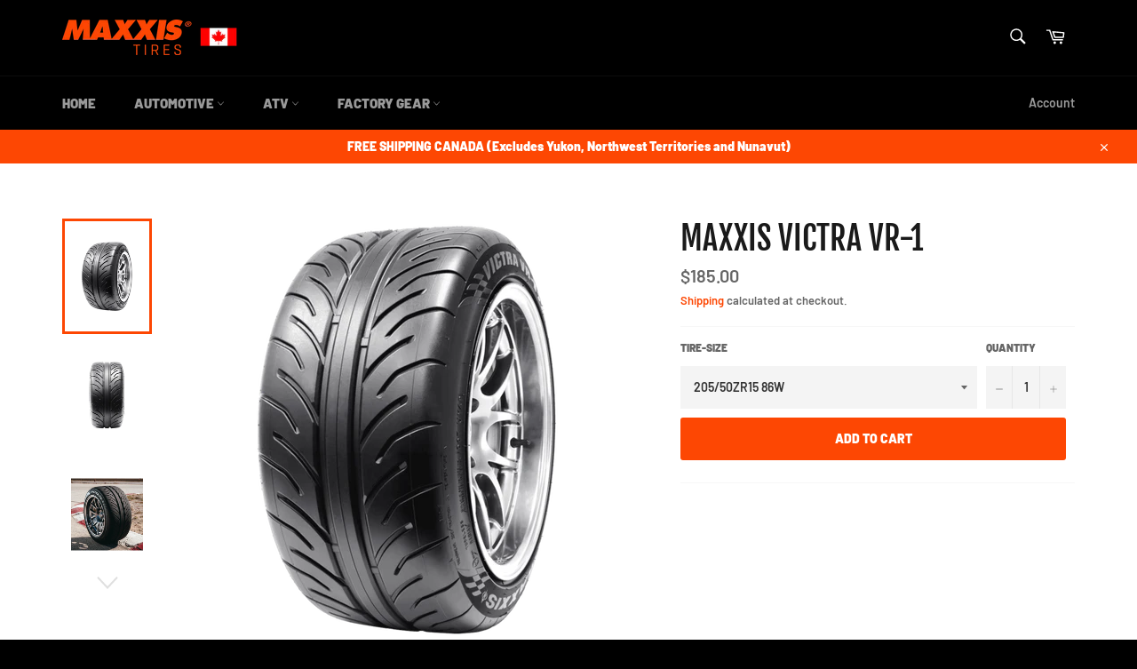

--- FILE ---
content_type: text/html; charset=utf-8
request_url: https://shop.maxxiscanada.com/collections/race/products/racetire-victra-vr-1
body_size: 31100
content:
<!doctype html>
<html class="no-js" lang="en">
<head>

  <meta charset="utf-8">
  <meta http-equiv="X-UA-Compatible" content="IE=edge,chrome=1">
  <meta name="viewport" content="width=device-width,initial-scale=1">
  <meta name="theme-color" content="#000000">

  
    <link rel="shortcut icon" href="//shop.maxxiscanada.com/cdn/shop/files/icon_1_32x32.png?v=1613740904" type="image/png">
  

  <link rel="canonical" href="https://shop.maxxiscanada.com/products/racetire-victra-vr-1">
  <title>
  Maxxis Race Tire - Victra VR-1 &ndash; maxxis canada 
  </title>

  
    <meta name="description" content="Race Tire. Designed for the motorsports enthusiast, the Victra VR-1 is a tire for drivers who want it all. The VR-1 features a compound that warms to operating temperature quickly and provides tenacious dry traction on the street or the track. The VR-1’s compound also heat cycles well, ensuring consistent lap times throughout the life of the tire. The new pattern was designed to maximize dry performance while minimizing white-knuckle moments in wet weather. The reinforced casing design provides almost telepathic responses, allowing the driver to put the car where it needs to be. Now available in an updated S2 compound.">
  

  <!-- /snippets/social-meta-tags.liquid -->




<meta property="og:site_name" content="maxxis canada ">
<meta property="og:url" content="https://shop.maxxiscanada.com/products/racetire-victra-vr-1">
<meta property="og:title" content="Maxxis Victra VR-1">
<meta property="og:type" content="product">
<meta property="og:description" content="Race Tire. Designed for the motorsports enthusiast, the Victra VR-1 is a tire for drivers who want it all. The VR-1 features a compound that warms to operating temperature quickly and provides tenacious dry traction on the street or the track. The VR-1’s compound also heat cycles well, ensuring consistent lap times throughout the life of the tire. The new pattern was designed to maximize dry performance while minimizing white-knuckle moments in wet weather. The reinforced casing design provides almost telepathic responses, allowing the driver to put the car where it needs to be. Now available in an updated S2 compound.">

  <meta property="og:price:amount" content="185.00">
  <meta property="og:price:currency" content="CAD">

<meta property="og:image" content="http://shop.maxxiscanada.com/cdn/shop/products/VR1_1200x1200.png?v=1560866616"><meta property="og:image" content="http://shop.maxxiscanada.com/cdn/shop/products/VR1-2_1200x1200.png?v=1560866618"><meta property="og:image" content="http://shop.maxxiscanada.com/cdn/shop/products/VR1-3_1200x1200.png?v=1560866619">
<meta property="og:image:secure_url" content="https://shop.maxxiscanada.com/cdn/shop/products/VR1_1200x1200.png?v=1560866616"><meta property="og:image:secure_url" content="https://shop.maxxiscanada.com/cdn/shop/products/VR1-2_1200x1200.png?v=1560866618"><meta property="og:image:secure_url" content="https://shop.maxxiscanada.com/cdn/shop/products/VR1-3_1200x1200.png?v=1560866619">


<meta name="twitter:card" content="summary_large_image">
<meta name="twitter:title" content="Maxxis Victra VR-1">
<meta name="twitter:description" content="Race Tire. Designed for the motorsports enthusiast, the Victra VR-1 is a tire for drivers who want it all. The VR-1 features a compound that warms to operating temperature quickly and provides tenacious dry traction on the street or the track. The VR-1’s compound also heat cycles well, ensuring consistent lap times throughout the life of the tire. The new pattern was designed to maximize dry performance while minimizing white-knuckle moments in wet weather. The reinforced casing design provides almost telepathic responses, allowing the driver to put the car where it needs to be. Now available in an updated S2 compound.">


  <script>
    document.documentElement.className = document.documentElement.className.replace('no-js', 'js');
  </script>

  <link href="//shop.maxxiscanada.com/cdn/shop/t/4/assets/theme.scss.css?v=137937485478810571759259337" rel="stylesheet" type="text/css" media="all" />

  <script>
    window.theme = window.theme || {};

    theme.strings = {
      stockAvailable: "1 available",
      addToCart: "Add to Cart",
      soldOut: "Sold Out",
      unavailable: "Unavailable",
      noStockAvailable: "The item could not be added to your cart because there are not enough in stock.",
      willNotShipUntil: "Will not ship until [date]",
      willBeInStockAfter: "Will be in stock after [date]",
      totalCartDiscount: "You're saving [savings]",
      addressError: "Error looking up that address",
      addressNoResults: "No results for that address",
      addressQueryLimit: "You have exceeded the Google API usage limit. Consider upgrading to a \u003ca href=\"https:\/\/developers.google.com\/maps\/premium\/usage-limits\"\u003ePremium Plan\u003c\/a\u003e.",
      authError: "There was a problem authenticating your Google Maps API Key.",
      slideNumber: "Slide [slide_number], current"
    };
  </script>

  <script src="//shop.maxxiscanada.com/cdn/shop/t/4/assets/lazysizes.min.js?v=56045284683979784691562700107" async="async"></script>

  

  <script src="//shop.maxxiscanada.com/cdn/shop/t/4/assets/vendor.js?v=59352919779726365461562700107" defer="defer"></script>

  
    <script>
      window.theme = window.theme || {};
      theme.moneyFormat = "${{amount}}";
    </script>
  

  <script src="//shop.maxxiscanada.com/cdn/shop/t/4/assets/theme.js?v=33526341595114328801562700107" defer="defer"></script>

  <script>window.performance && window.performance.mark && window.performance.mark('shopify.content_for_header.start');</script><meta name="google-site-verification" content="btcnryF4GbrfWMjJ6Ivanr9kY6Z5_8cOk1KV_f0gFEA">
<meta name="facebook-domain-verification" content="nsuwigoa0zlfvv4gntd7effeph28ya">
<meta id="shopify-digital-wallet" name="shopify-digital-wallet" content="/14892630102/digital_wallets/dialog">
<meta name="shopify-checkout-api-token" content="3df58f98f19e5284153a5ff9902e7e3f">
<link rel="alternate" type="application/json+oembed" href="https://shop.maxxiscanada.com/products/racetire-victra-vr-1.oembed">
<script async="async" src="/checkouts/internal/preloads.js?locale=en-CA"></script>
<link rel="preconnect" href="https://shop.app" crossorigin="anonymous">
<script async="async" src="https://shop.app/checkouts/internal/preloads.js?locale=en-CA&shop_id=14892630102" crossorigin="anonymous"></script>
<script id="shopify-features" type="application/json">{"accessToken":"3df58f98f19e5284153a5ff9902e7e3f","betas":["rich-media-storefront-analytics"],"domain":"shop.maxxiscanada.com","predictiveSearch":true,"shopId":14892630102,"locale":"en"}</script>
<script>var Shopify = Shopify || {};
Shopify.shop = "maxxis-canada-trial-website.myshopify.com";
Shopify.locale = "en";
Shopify.currency = {"active":"CAD","rate":"1.0"};
Shopify.country = "CA";
Shopify.theme = {"name":"Venture w\/ reviews","id":74723328086,"schema_name":"Venture","schema_version":"9.3.0","theme_store_id":775,"role":"main"};
Shopify.theme.handle = "null";
Shopify.theme.style = {"id":null,"handle":null};
Shopify.cdnHost = "shop.maxxiscanada.com/cdn";
Shopify.routes = Shopify.routes || {};
Shopify.routes.root = "/";</script>
<script type="module">!function(o){(o.Shopify=o.Shopify||{}).modules=!0}(window);</script>
<script>!function(o){function n(){var o=[];function n(){o.push(Array.prototype.slice.apply(arguments))}return n.q=o,n}var t=o.Shopify=o.Shopify||{};t.loadFeatures=n(),t.autoloadFeatures=n()}(window);</script>
<script>
  window.ShopifyPay = window.ShopifyPay || {};
  window.ShopifyPay.apiHost = "shop.app\/pay";
  window.ShopifyPay.redirectState = null;
</script>
<script id="shop-js-analytics" type="application/json">{"pageType":"product"}</script>
<script defer="defer" async type="module" src="//shop.maxxiscanada.com/cdn/shopifycloud/shop-js/modules/v2/client.init-shop-cart-sync_BApSsMSl.en.esm.js"></script>
<script defer="defer" async type="module" src="//shop.maxxiscanada.com/cdn/shopifycloud/shop-js/modules/v2/chunk.common_CBoos6YZ.esm.js"></script>
<script type="module">
  await import("//shop.maxxiscanada.com/cdn/shopifycloud/shop-js/modules/v2/client.init-shop-cart-sync_BApSsMSl.en.esm.js");
await import("//shop.maxxiscanada.com/cdn/shopifycloud/shop-js/modules/v2/chunk.common_CBoos6YZ.esm.js");

  window.Shopify.SignInWithShop?.initShopCartSync?.({"fedCMEnabled":true,"windoidEnabled":true});

</script>
<script>
  window.Shopify = window.Shopify || {};
  if (!window.Shopify.featureAssets) window.Shopify.featureAssets = {};
  window.Shopify.featureAssets['shop-js'] = {"shop-cart-sync":["modules/v2/client.shop-cart-sync_DJczDl9f.en.esm.js","modules/v2/chunk.common_CBoos6YZ.esm.js"],"init-fed-cm":["modules/v2/client.init-fed-cm_BzwGC0Wi.en.esm.js","modules/v2/chunk.common_CBoos6YZ.esm.js"],"init-windoid":["modules/v2/client.init-windoid_BS26ThXS.en.esm.js","modules/v2/chunk.common_CBoos6YZ.esm.js"],"shop-cash-offers":["modules/v2/client.shop-cash-offers_DthCPNIO.en.esm.js","modules/v2/chunk.common_CBoos6YZ.esm.js","modules/v2/chunk.modal_Bu1hFZFC.esm.js"],"shop-button":["modules/v2/client.shop-button_D_JX508o.en.esm.js","modules/v2/chunk.common_CBoos6YZ.esm.js"],"init-shop-email-lookup-coordinator":["modules/v2/client.init-shop-email-lookup-coordinator_DFwWcvrS.en.esm.js","modules/v2/chunk.common_CBoos6YZ.esm.js"],"shop-toast-manager":["modules/v2/client.shop-toast-manager_tEhgP2F9.en.esm.js","modules/v2/chunk.common_CBoos6YZ.esm.js"],"shop-login-button":["modules/v2/client.shop-login-button_DwLgFT0K.en.esm.js","modules/v2/chunk.common_CBoos6YZ.esm.js","modules/v2/chunk.modal_Bu1hFZFC.esm.js"],"avatar":["modules/v2/client.avatar_BTnouDA3.en.esm.js"],"init-shop-cart-sync":["modules/v2/client.init-shop-cart-sync_BApSsMSl.en.esm.js","modules/v2/chunk.common_CBoos6YZ.esm.js"],"pay-button":["modules/v2/client.pay-button_BuNmcIr_.en.esm.js","modules/v2/chunk.common_CBoos6YZ.esm.js"],"init-shop-for-new-customer-accounts":["modules/v2/client.init-shop-for-new-customer-accounts_DrjXSI53.en.esm.js","modules/v2/client.shop-login-button_DwLgFT0K.en.esm.js","modules/v2/chunk.common_CBoos6YZ.esm.js","modules/v2/chunk.modal_Bu1hFZFC.esm.js"],"init-customer-accounts-sign-up":["modules/v2/client.init-customer-accounts-sign-up_TlVCiykN.en.esm.js","modules/v2/client.shop-login-button_DwLgFT0K.en.esm.js","modules/v2/chunk.common_CBoos6YZ.esm.js","modules/v2/chunk.modal_Bu1hFZFC.esm.js"],"shop-follow-button":["modules/v2/client.shop-follow-button_C5D3XtBb.en.esm.js","modules/v2/chunk.common_CBoos6YZ.esm.js","modules/v2/chunk.modal_Bu1hFZFC.esm.js"],"checkout-modal":["modules/v2/client.checkout-modal_8TC_1FUY.en.esm.js","modules/v2/chunk.common_CBoos6YZ.esm.js","modules/v2/chunk.modal_Bu1hFZFC.esm.js"],"init-customer-accounts":["modules/v2/client.init-customer-accounts_C0Oh2ljF.en.esm.js","modules/v2/client.shop-login-button_DwLgFT0K.en.esm.js","modules/v2/chunk.common_CBoos6YZ.esm.js","modules/v2/chunk.modal_Bu1hFZFC.esm.js"],"lead-capture":["modules/v2/client.lead-capture_Cq0gfm7I.en.esm.js","modules/v2/chunk.common_CBoos6YZ.esm.js","modules/v2/chunk.modal_Bu1hFZFC.esm.js"],"shop-login":["modules/v2/client.shop-login_BmtnoEUo.en.esm.js","modules/v2/chunk.common_CBoos6YZ.esm.js","modules/v2/chunk.modal_Bu1hFZFC.esm.js"],"payment-terms":["modules/v2/client.payment-terms_BHOWV7U_.en.esm.js","modules/v2/chunk.common_CBoos6YZ.esm.js","modules/v2/chunk.modal_Bu1hFZFC.esm.js"]};
</script>
<script id="__st">var __st={"a":14892630102,"offset":-18000,"reqid":"d21c3a4f-3b99-41b0-88df-42f1d46c3ee0-1768869230","pageurl":"shop.maxxiscanada.com\/collections\/race\/products\/racetire-victra-vr-1","u":"0b691493ea10","p":"product","rtyp":"product","rid":3855192129622};</script>
<script>window.ShopifyPaypalV4VisibilityTracking = true;</script>
<script id="captcha-bootstrap">!function(){'use strict';const t='contact',e='account',n='new_comment',o=[[t,t],['blogs',n],['comments',n],[t,'customer']],c=[[e,'customer_login'],[e,'guest_login'],[e,'recover_customer_password'],[e,'create_customer']],r=t=>t.map((([t,e])=>`form[action*='/${t}']:not([data-nocaptcha='true']) input[name='form_type'][value='${e}']`)).join(','),a=t=>()=>t?[...document.querySelectorAll(t)].map((t=>t.form)):[];function s(){const t=[...o],e=r(t);return a(e)}const i='password',u='form_key',d=['recaptcha-v3-token','g-recaptcha-response','h-captcha-response',i],f=()=>{try{return window.sessionStorage}catch{return}},m='__shopify_v',_=t=>t.elements[u];function p(t,e,n=!1){try{const o=window.sessionStorage,c=JSON.parse(o.getItem(e)),{data:r}=function(t){const{data:e,action:n}=t;return t[m]||n?{data:e,action:n}:{data:t,action:n}}(c);for(const[e,n]of Object.entries(r))t.elements[e]&&(t.elements[e].value=n);n&&o.removeItem(e)}catch(o){console.error('form repopulation failed',{error:o})}}const l='form_type',E='cptcha';function T(t){t.dataset[E]=!0}const w=window,h=w.document,L='Shopify',v='ce_forms',y='captcha';let A=!1;((t,e)=>{const n=(g='f06e6c50-85a8-45c8-87d0-21a2b65856fe',I='https://cdn.shopify.com/shopifycloud/storefront-forms-hcaptcha/ce_storefront_forms_captcha_hcaptcha.v1.5.2.iife.js',D={infoText:'Protected by hCaptcha',privacyText:'Privacy',termsText:'Terms'},(t,e,n)=>{const o=w[L][v],c=o.bindForm;if(c)return c(t,g,e,D).then(n);var r;o.q.push([[t,g,e,D],n]),r=I,A||(h.body.append(Object.assign(h.createElement('script'),{id:'captcha-provider',async:!0,src:r})),A=!0)});var g,I,D;w[L]=w[L]||{},w[L][v]=w[L][v]||{},w[L][v].q=[],w[L][y]=w[L][y]||{},w[L][y].protect=function(t,e){n(t,void 0,e),T(t)},Object.freeze(w[L][y]),function(t,e,n,w,h,L){const[v,y,A,g]=function(t,e,n){const i=e?o:[],u=t?c:[],d=[...i,...u],f=r(d),m=r(i),_=r(d.filter((([t,e])=>n.includes(e))));return[a(f),a(m),a(_),s()]}(w,h,L),I=t=>{const e=t.target;return e instanceof HTMLFormElement?e:e&&e.form},D=t=>v().includes(t);t.addEventListener('submit',(t=>{const e=I(t);if(!e)return;const n=D(e)&&!e.dataset.hcaptchaBound&&!e.dataset.recaptchaBound,o=_(e),c=g().includes(e)&&(!o||!o.value);(n||c)&&t.preventDefault(),c&&!n&&(function(t){try{if(!f())return;!function(t){const e=f();if(!e)return;const n=_(t);if(!n)return;const o=n.value;o&&e.removeItem(o)}(t);const e=Array.from(Array(32),(()=>Math.random().toString(36)[2])).join('');!function(t,e){_(t)||t.append(Object.assign(document.createElement('input'),{type:'hidden',name:u})),t.elements[u].value=e}(t,e),function(t,e){const n=f();if(!n)return;const o=[...t.querySelectorAll(`input[type='${i}']`)].map((({name:t})=>t)),c=[...d,...o],r={};for(const[a,s]of new FormData(t).entries())c.includes(a)||(r[a]=s);n.setItem(e,JSON.stringify({[m]:1,action:t.action,data:r}))}(t,e)}catch(e){console.error('failed to persist form',e)}}(e),e.submit())}));const S=(t,e)=>{t&&!t.dataset[E]&&(n(t,e.some((e=>e===t))),T(t))};for(const o of['focusin','change'])t.addEventListener(o,(t=>{const e=I(t);D(e)&&S(e,y())}));const B=e.get('form_key'),M=e.get(l),P=B&&M;t.addEventListener('DOMContentLoaded',(()=>{const t=y();if(P)for(const e of t)e.elements[l].value===M&&p(e,B);[...new Set([...A(),...v().filter((t=>'true'===t.dataset.shopifyCaptcha))])].forEach((e=>S(e,t)))}))}(h,new URLSearchParams(w.location.search),n,t,e,['guest_login'])})(!0,!0)}();</script>
<script integrity="sha256-4kQ18oKyAcykRKYeNunJcIwy7WH5gtpwJnB7kiuLZ1E=" data-source-attribution="shopify.loadfeatures" defer="defer" src="//shop.maxxiscanada.com/cdn/shopifycloud/storefront/assets/storefront/load_feature-a0a9edcb.js" crossorigin="anonymous"></script>
<script crossorigin="anonymous" defer="defer" src="//shop.maxxiscanada.com/cdn/shopifycloud/storefront/assets/shopify_pay/storefront-65b4c6d7.js?v=20250812"></script>
<script data-source-attribution="shopify.dynamic_checkout.dynamic.init">var Shopify=Shopify||{};Shopify.PaymentButton=Shopify.PaymentButton||{isStorefrontPortableWallets:!0,init:function(){window.Shopify.PaymentButton.init=function(){};var t=document.createElement("script");t.src="https://shop.maxxiscanada.com/cdn/shopifycloud/portable-wallets/latest/portable-wallets.en.js",t.type="module",document.head.appendChild(t)}};
</script>
<script data-source-attribution="shopify.dynamic_checkout.buyer_consent">
  function portableWalletsHideBuyerConsent(e){var t=document.getElementById("shopify-buyer-consent"),n=document.getElementById("shopify-subscription-policy-button");t&&n&&(t.classList.add("hidden"),t.setAttribute("aria-hidden","true"),n.removeEventListener("click",e))}function portableWalletsShowBuyerConsent(e){var t=document.getElementById("shopify-buyer-consent"),n=document.getElementById("shopify-subscription-policy-button");t&&n&&(t.classList.remove("hidden"),t.removeAttribute("aria-hidden"),n.addEventListener("click",e))}window.Shopify?.PaymentButton&&(window.Shopify.PaymentButton.hideBuyerConsent=portableWalletsHideBuyerConsent,window.Shopify.PaymentButton.showBuyerConsent=portableWalletsShowBuyerConsent);
</script>
<script data-source-attribution="shopify.dynamic_checkout.cart.bootstrap">document.addEventListener("DOMContentLoaded",(function(){function t(){return document.querySelector("shopify-accelerated-checkout-cart, shopify-accelerated-checkout")}if(t())Shopify.PaymentButton.init();else{new MutationObserver((function(e,n){t()&&(Shopify.PaymentButton.init(),n.disconnect())})).observe(document.body,{childList:!0,subtree:!0})}}));
</script>
<link id="shopify-accelerated-checkout-styles" rel="stylesheet" media="screen" href="https://shop.maxxiscanada.com/cdn/shopifycloud/portable-wallets/latest/accelerated-checkout-backwards-compat.css" crossorigin="anonymous">
<style id="shopify-accelerated-checkout-cart">
        #shopify-buyer-consent {
  margin-top: 1em;
  display: inline-block;
  width: 100%;
}

#shopify-buyer-consent.hidden {
  display: none;
}

#shopify-subscription-policy-button {
  background: none;
  border: none;
  padding: 0;
  text-decoration: underline;
  font-size: inherit;
  cursor: pointer;
}

#shopify-subscription-policy-button::before {
  box-shadow: none;
}

      </style>

<script>window.performance && window.performance.mark && window.performance.mark('shopify.content_for_header.end');</script>
<link href="https://monorail-edge.shopifysvc.com" rel="dns-prefetch">
<script>(function(){if ("sendBeacon" in navigator && "performance" in window) {try {var session_token_from_headers = performance.getEntriesByType('navigation')[0].serverTiming.find(x => x.name == '_s').description;} catch {var session_token_from_headers = undefined;}var session_cookie_matches = document.cookie.match(/_shopify_s=([^;]*)/);var session_token_from_cookie = session_cookie_matches && session_cookie_matches.length === 2 ? session_cookie_matches[1] : "";var session_token = session_token_from_headers || session_token_from_cookie || "";function handle_abandonment_event(e) {var entries = performance.getEntries().filter(function(entry) {return /monorail-edge.shopifysvc.com/.test(entry.name);});if (!window.abandonment_tracked && entries.length === 0) {window.abandonment_tracked = true;var currentMs = Date.now();var navigation_start = performance.timing.navigationStart;var payload = {shop_id: 14892630102,url: window.location.href,navigation_start,duration: currentMs - navigation_start,session_token,page_type: "product"};window.navigator.sendBeacon("https://monorail-edge.shopifysvc.com/v1/produce", JSON.stringify({schema_id: "online_store_buyer_site_abandonment/1.1",payload: payload,metadata: {event_created_at_ms: currentMs,event_sent_at_ms: currentMs}}));}}window.addEventListener('pagehide', handle_abandonment_event);}}());</script>
<script id="web-pixels-manager-setup">(function e(e,d,r,n,o){if(void 0===o&&(o={}),!Boolean(null===(a=null===(i=window.Shopify)||void 0===i?void 0:i.analytics)||void 0===a?void 0:a.replayQueue)){var i,a;window.Shopify=window.Shopify||{};var t=window.Shopify;t.analytics=t.analytics||{};var s=t.analytics;s.replayQueue=[],s.publish=function(e,d,r){return s.replayQueue.push([e,d,r]),!0};try{self.performance.mark("wpm:start")}catch(e){}var l=function(){var e={modern:/Edge?\/(1{2}[4-9]|1[2-9]\d|[2-9]\d{2}|\d{4,})\.\d+(\.\d+|)|Firefox\/(1{2}[4-9]|1[2-9]\d|[2-9]\d{2}|\d{4,})\.\d+(\.\d+|)|Chrom(ium|e)\/(9{2}|\d{3,})\.\d+(\.\d+|)|(Maci|X1{2}).+ Version\/(15\.\d+|(1[6-9]|[2-9]\d|\d{3,})\.\d+)([,.]\d+|)( \(\w+\)|)( Mobile\/\w+|) Safari\/|Chrome.+OPR\/(9{2}|\d{3,})\.\d+\.\d+|(CPU[ +]OS|iPhone[ +]OS|CPU[ +]iPhone|CPU IPhone OS|CPU iPad OS)[ +]+(15[._]\d+|(1[6-9]|[2-9]\d|\d{3,})[._]\d+)([._]\d+|)|Android:?[ /-](13[3-9]|1[4-9]\d|[2-9]\d{2}|\d{4,})(\.\d+|)(\.\d+|)|Android.+Firefox\/(13[5-9]|1[4-9]\d|[2-9]\d{2}|\d{4,})\.\d+(\.\d+|)|Android.+Chrom(ium|e)\/(13[3-9]|1[4-9]\d|[2-9]\d{2}|\d{4,})\.\d+(\.\d+|)|SamsungBrowser\/([2-9]\d|\d{3,})\.\d+/,legacy:/Edge?\/(1[6-9]|[2-9]\d|\d{3,})\.\d+(\.\d+|)|Firefox\/(5[4-9]|[6-9]\d|\d{3,})\.\d+(\.\d+|)|Chrom(ium|e)\/(5[1-9]|[6-9]\d|\d{3,})\.\d+(\.\d+|)([\d.]+$|.*Safari\/(?![\d.]+ Edge\/[\d.]+$))|(Maci|X1{2}).+ Version\/(10\.\d+|(1[1-9]|[2-9]\d|\d{3,})\.\d+)([,.]\d+|)( \(\w+\)|)( Mobile\/\w+|) Safari\/|Chrome.+OPR\/(3[89]|[4-9]\d|\d{3,})\.\d+\.\d+|(CPU[ +]OS|iPhone[ +]OS|CPU[ +]iPhone|CPU IPhone OS|CPU iPad OS)[ +]+(10[._]\d+|(1[1-9]|[2-9]\d|\d{3,})[._]\d+)([._]\d+|)|Android:?[ /-](13[3-9]|1[4-9]\d|[2-9]\d{2}|\d{4,})(\.\d+|)(\.\d+|)|Mobile Safari.+OPR\/([89]\d|\d{3,})\.\d+\.\d+|Android.+Firefox\/(13[5-9]|1[4-9]\d|[2-9]\d{2}|\d{4,})\.\d+(\.\d+|)|Android.+Chrom(ium|e)\/(13[3-9]|1[4-9]\d|[2-9]\d{2}|\d{4,})\.\d+(\.\d+|)|Android.+(UC? ?Browser|UCWEB|U3)[ /]?(15\.([5-9]|\d{2,})|(1[6-9]|[2-9]\d|\d{3,})\.\d+)\.\d+|SamsungBrowser\/(5\.\d+|([6-9]|\d{2,})\.\d+)|Android.+MQ{2}Browser\/(14(\.(9|\d{2,})|)|(1[5-9]|[2-9]\d|\d{3,})(\.\d+|))(\.\d+|)|K[Aa][Ii]OS\/(3\.\d+|([4-9]|\d{2,})\.\d+)(\.\d+|)/},d=e.modern,r=e.legacy,n=navigator.userAgent;return n.match(d)?"modern":n.match(r)?"legacy":"unknown"}(),u="modern"===l?"modern":"legacy",c=(null!=n?n:{modern:"",legacy:""})[u],f=function(e){return[e.baseUrl,"/wpm","/b",e.hashVersion,"modern"===e.buildTarget?"m":"l",".js"].join("")}({baseUrl:d,hashVersion:r,buildTarget:u}),m=function(e){var d=e.version,r=e.bundleTarget,n=e.surface,o=e.pageUrl,i=e.monorailEndpoint;return{emit:function(e){var a=e.status,t=e.errorMsg,s=(new Date).getTime(),l=JSON.stringify({metadata:{event_sent_at_ms:s},events:[{schema_id:"web_pixels_manager_load/3.1",payload:{version:d,bundle_target:r,page_url:o,status:a,surface:n,error_msg:t},metadata:{event_created_at_ms:s}}]});if(!i)return console&&console.warn&&console.warn("[Web Pixels Manager] No Monorail endpoint provided, skipping logging."),!1;try{return self.navigator.sendBeacon.bind(self.navigator)(i,l)}catch(e){}var u=new XMLHttpRequest;try{return u.open("POST",i,!0),u.setRequestHeader("Content-Type","text/plain"),u.send(l),!0}catch(e){return console&&console.warn&&console.warn("[Web Pixels Manager] Got an unhandled error while logging to Monorail."),!1}}}}({version:r,bundleTarget:l,surface:e.surface,pageUrl:self.location.href,monorailEndpoint:e.monorailEndpoint});try{o.browserTarget=l,function(e){var d=e.src,r=e.async,n=void 0===r||r,o=e.onload,i=e.onerror,a=e.sri,t=e.scriptDataAttributes,s=void 0===t?{}:t,l=document.createElement("script"),u=document.querySelector("head"),c=document.querySelector("body");if(l.async=n,l.src=d,a&&(l.integrity=a,l.crossOrigin="anonymous"),s)for(var f in s)if(Object.prototype.hasOwnProperty.call(s,f))try{l.dataset[f]=s[f]}catch(e){}if(o&&l.addEventListener("load",o),i&&l.addEventListener("error",i),u)u.appendChild(l);else{if(!c)throw new Error("Did not find a head or body element to append the script");c.appendChild(l)}}({src:f,async:!0,onload:function(){if(!function(){var e,d;return Boolean(null===(d=null===(e=window.Shopify)||void 0===e?void 0:e.analytics)||void 0===d?void 0:d.initialized)}()){var d=window.webPixelsManager.init(e)||void 0;if(d){var r=window.Shopify.analytics;r.replayQueue.forEach((function(e){var r=e[0],n=e[1],o=e[2];d.publishCustomEvent(r,n,o)})),r.replayQueue=[],r.publish=d.publishCustomEvent,r.visitor=d.visitor,r.initialized=!0}}},onerror:function(){return m.emit({status:"failed",errorMsg:"".concat(f," has failed to load")})},sri:function(e){var d=/^sha384-[A-Za-z0-9+/=]+$/;return"string"==typeof e&&d.test(e)}(c)?c:"",scriptDataAttributes:o}),m.emit({status:"loading"})}catch(e){m.emit({status:"failed",errorMsg:(null==e?void 0:e.message)||"Unknown error"})}}})({shopId: 14892630102,storefrontBaseUrl: "https://shop.maxxiscanada.com",extensionsBaseUrl: "https://extensions.shopifycdn.com/cdn/shopifycloud/web-pixels-manager",monorailEndpoint: "https://monorail-edge.shopifysvc.com/unstable/produce_batch",surface: "storefront-renderer",enabledBetaFlags: ["2dca8a86"],webPixelsConfigList: [{"id":"404488386","configuration":"{\"config\":\"{\\\"pixel_id\\\":\\\"G-HZB4BWEDK6\\\",\\\"target_country\\\":\\\"CA\\\",\\\"gtag_events\\\":[{\\\"type\\\":\\\"begin_checkout\\\",\\\"action_label\\\":\\\"G-HZB4BWEDK6\\\"},{\\\"type\\\":\\\"search\\\",\\\"action_label\\\":\\\"G-HZB4BWEDK6\\\"},{\\\"type\\\":\\\"view_item\\\",\\\"action_label\\\":[\\\"G-HZB4BWEDK6\\\",\\\"MC-2CVERW1WV9\\\"]},{\\\"type\\\":\\\"purchase\\\",\\\"action_label\\\":[\\\"G-HZB4BWEDK6\\\",\\\"MC-2CVERW1WV9\\\"]},{\\\"type\\\":\\\"page_view\\\",\\\"action_label\\\":[\\\"G-HZB4BWEDK6\\\",\\\"MC-2CVERW1WV9\\\"]},{\\\"type\\\":\\\"add_payment_info\\\",\\\"action_label\\\":\\\"G-HZB4BWEDK6\\\"},{\\\"type\\\":\\\"add_to_cart\\\",\\\"action_label\\\":\\\"G-HZB4BWEDK6\\\"}],\\\"enable_monitoring_mode\\\":false}\"}","eventPayloadVersion":"v1","runtimeContext":"OPEN","scriptVersion":"b2a88bafab3e21179ed38636efcd8a93","type":"APP","apiClientId":1780363,"privacyPurposes":[],"dataSharingAdjustments":{"protectedCustomerApprovalScopes":["read_customer_address","read_customer_email","read_customer_name","read_customer_personal_data","read_customer_phone"]}},{"id":"123044034","configuration":"{\"pixel_id\":\"665952335163771\",\"pixel_type\":\"facebook_pixel\",\"metaapp_system_user_token\":\"-\"}","eventPayloadVersion":"v1","runtimeContext":"OPEN","scriptVersion":"ca16bc87fe92b6042fbaa3acc2fbdaa6","type":"APP","apiClientId":2329312,"privacyPurposes":["ANALYTICS","MARKETING","SALE_OF_DATA"],"dataSharingAdjustments":{"protectedCustomerApprovalScopes":["read_customer_address","read_customer_email","read_customer_name","read_customer_personal_data","read_customer_phone"]}},{"id":"shopify-app-pixel","configuration":"{}","eventPayloadVersion":"v1","runtimeContext":"STRICT","scriptVersion":"0450","apiClientId":"shopify-pixel","type":"APP","privacyPurposes":["ANALYTICS","MARKETING"]},{"id":"shopify-custom-pixel","eventPayloadVersion":"v1","runtimeContext":"LAX","scriptVersion":"0450","apiClientId":"shopify-pixel","type":"CUSTOM","privacyPurposes":["ANALYTICS","MARKETING"]}],isMerchantRequest: false,initData: {"shop":{"name":"maxxis canada ","paymentSettings":{"currencyCode":"CAD"},"myshopifyDomain":"maxxis-canada-trial-website.myshopify.com","countryCode":"CA","storefrontUrl":"https:\/\/shop.maxxiscanada.com"},"customer":null,"cart":null,"checkout":null,"productVariants":[{"price":{"amount":185.0,"currencyCode":"CAD"},"product":{"title":"Maxxis Victra VR-1","vendor":"maxxis canada","id":"3855192129622","untranslatedTitle":"Maxxis Victra VR-1","url":"\/products\/racetire-victra-vr-1","type":""},"id":"29156775329878","image":{"src":"\/\/shop.maxxiscanada.com\/cdn\/shop\/products\/VR1.png?v=1560866616"},"sku":"TP01828100","title":"205\/50ZR15 86W","untranslatedTitle":"205\/50ZR15 86W"},{"price":{"amount":220.99,"currencyCode":"CAD"},"product":{"title":"Maxxis Victra VR-1","vendor":"maxxis canada","id":"3855192129622","untranslatedTitle":"Maxxis Victra VR-1","url":"\/products\/racetire-victra-vr-1","type":""},"id":"29156775395414","image":{"src":"\/\/shop.maxxiscanada.com\/cdn\/shop\/products\/VR1.png?v=1560866616"},"sku":"TP01929100","title":"245\/40ZR15 88W","untranslatedTitle":"245\/40ZR15 88W"},{"price":{"amount":229.13,"currencyCode":"CAD"},"product":{"title":"Maxxis Victra VR-1","vendor":"maxxis canada","id":"3855192129622","untranslatedTitle":"Maxxis Victra VR-1","url":"\/products\/racetire-victra-vr-1","type":""},"id":"29156775362646","image":{"src":"\/\/shop.maxxiscanada.com\/cdn\/shop\/products\/VR1.png?v=1560866616"},"sku":"TP02094100","title":"205\/55ZR16 91W","untranslatedTitle":"205\/55ZR16 91W"},{"price":{"amount":200.99,"currencyCode":"CAD"},"product":{"title":"Maxxis Victra VR-1","vendor":"maxxis canada","id":"3855192129622","untranslatedTitle":"Maxxis Victra VR-1","url":"\/products\/racetire-victra-vr-1","type":""},"id":"29156775559254","image":{"src":"\/\/shop.maxxiscanada.com\/cdn\/shop\/products\/VR1.png?v=1560866616"},"sku":"TP02286100","title":"215\/40ZR17 83W","untranslatedTitle":"215\/40ZR17 83W"},{"price":{"amount":214.39,"currencyCode":"CAD"},"product":{"title":"Maxxis Victra VR-1","vendor":"maxxis canada","id":"3855192129622","untranslatedTitle":"Maxxis Victra VR-1","url":"\/products\/racetire-victra-vr-1","type":""},"id":"29156775592022","image":{"src":"\/\/shop.maxxiscanada.com\/cdn\/shop\/products\/VR1.png?v=1560866616"},"sku":"TP02321100","title":"225\/45ZR17 94W XL","untranslatedTitle":"225\/45ZR17 94W XL"},{"price":{"amount":225.0,"currencyCode":"CAD"},"product":{"title":"Maxxis Victra VR-1","vendor":"maxxis canada","id":"3855192129622","untranslatedTitle":"Maxxis Victra VR-1","url":"\/products\/racetire-victra-vr-1","type":""},"id":"29156775460950","image":{"src":"\/\/shop.maxxiscanada.com\/cdn\/shop\/products\/VR1.png?v=1560866616"},"sku":"TP00047200","title":"255\/40ZR17 94W","untranslatedTitle":"255\/40ZR17 94W"},{"price":{"amount":308.19,"currencyCode":"CAD"},"product":{"title":"Maxxis Victra VR-1","vendor":"maxxis canada","id":"3855192129622","untranslatedTitle":"Maxxis Victra VR-1","url":"\/products\/racetire-victra-vr-1","type":""},"id":"29156775428182","image":{"src":"\/\/shop.maxxiscanada.com\/cdn\/shop\/products\/VR1.png?v=1560866616"},"sku":"TP02303100","title":"245\/40ZR18 94W","untranslatedTitle":"245\/40ZR18 94W"},{"price":{"amount":285.0,"currencyCode":"CAD"},"product":{"title":"Maxxis Victra VR-1","vendor":"maxxis canada","id":"3855192129622","untranslatedTitle":"Maxxis Victra VR-1","url":"\/products\/racetire-victra-vr-1","type":""},"id":"29156775493718","image":{"src":"\/\/shop.maxxiscanada.com\/cdn\/shop\/products\/VR1.png?v=1560866616"},"sku":"TP00013400","title":"265\/35ZR18 97W","untranslatedTitle":"265\/35ZR18 97W"},{"price":{"amount":479.99,"currencyCode":"CAD"},"product":{"title":"Maxxis Victra VR-1","vendor":"maxxis canada","id":"3855192129622","untranslatedTitle":"Maxxis Victra VR-1","url":"\/products\/racetire-victra-vr-1","type":""},"id":"29156775526486","image":{"src":"\/\/shop.maxxiscanada.com\/cdn\/shop\/products\/VR1.png?v=1560866616"},"sku":"TP01689100","title":"295\/40ZR18 103W","untranslatedTitle":"295\/40ZR18 103W"},{"price":{"amount":255.0,"currencyCode":"CAD"},"product":{"title":"Maxxis Victra VR-1","vendor":"maxxis canada","id":"3855192129622","untranslatedTitle":"Maxxis Victra VR-1","url":"\/products\/racetire-victra-vr-1","type":""},"id":"42072521539778","image":{"src":"\/\/shop.maxxiscanada.com\/cdn\/shop\/products\/VR1.png?v=1560866616"},"sku":"TP02294100","title":"225\/40ZR18 88W","untranslatedTitle":"225\/40ZR18 88W"},{"price":{"amount":189.0,"currencyCode":"CAD"},"product":{"title":"Maxxis Victra VR-1","vendor":"maxxis canada","id":"3855192129622","untranslatedTitle":"Maxxis Victra VR-1","url":"\/products\/racetire-victra-vr-1","type":""},"id":"42230122807490","image":{"src":"\/\/shop.maxxiscanada.com\/cdn\/shop\/products\/VR1.png?v=1560866616"},"sku":"TP02306100","title":"225\/45ZR15 87W","untranslatedTitle":"225\/45ZR15 87W"},{"price":{"amount":225.0,"currencyCode":"CAD"},"product":{"title":"Maxxis Victra VR-1","vendor":"maxxis canada","id":"3855192129622","untranslatedTitle":"Maxxis Victra VR-1","url":"\/products\/racetire-victra-vr-1","type":""},"id":"42230125461698","image":{"src":"\/\/shop.maxxiscanada.com\/cdn\/shop\/products\/VR1.png?v=1560866616"},"sku":"TP00000600","title":"245\/40ZR17 91W","untranslatedTitle":"245\/40ZR17 91W"},{"price":{"amount":299.0,"currencyCode":"CAD"},"product":{"title":"Maxxis Victra VR-1","vendor":"maxxis canada","id":"3855192129622","untranslatedTitle":"Maxxis Victra VR-1","url":"\/products\/racetire-victra-vr-1","type":""},"id":"42230130704578","image":{"src":"\/\/shop.maxxiscanada.com\/cdn\/shop\/products\/VR1.png?v=1560866616"},"sku":"TP00000800","title":"255\/35ZR18 94W","untranslatedTitle":"255\/35ZR18 94W"}],"purchasingCompany":null},},"https://shop.maxxiscanada.com/cdn","fcfee988w5aeb613cpc8e4bc33m6693e112",{"modern":"","legacy":""},{"shopId":"14892630102","storefrontBaseUrl":"https:\/\/shop.maxxiscanada.com","extensionBaseUrl":"https:\/\/extensions.shopifycdn.com\/cdn\/shopifycloud\/web-pixels-manager","surface":"storefront-renderer","enabledBetaFlags":"[\"2dca8a86\"]","isMerchantRequest":"false","hashVersion":"fcfee988w5aeb613cpc8e4bc33m6693e112","publish":"custom","events":"[[\"page_viewed\",{}],[\"product_viewed\",{\"productVariant\":{\"price\":{\"amount\":185.0,\"currencyCode\":\"CAD\"},\"product\":{\"title\":\"Maxxis Victra VR-1\",\"vendor\":\"maxxis canada\",\"id\":\"3855192129622\",\"untranslatedTitle\":\"Maxxis Victra VR-1\",\"url\":\"\/products\/racetire-victra-vr-1\",\"type\":\"\"},\"id\":\"29156775329878\",\"image\":{\"src\":\"\/\/shop.maxxiscanada.com\/cdn\/shop\/products\/VR1.png?v=1560866616\"},\"sku\":\"TP01828100\",\"title\":\"205\/50ZR15 86W\",\"untranslatedTitle\":\"205\/50ZR15 86W\"}}]]"});</script><script>
  window.ShopifyAnalytics = window.ShopifyAnalytics || {};
  window.ShopifyAnalytics.meta = window.ShopifyAnalytics.meta || {};
  window.ShopifyAnalytics.meta.currency = 'CAD';
  var meta = {"product":{"id":3855192129622,"gid":"gid:\/\/shopify\/Product\/3855192129622","vendor":"maxxis canada","type":"","handle":"racetire-victra-vr-1","variants":[{"id":29156775329878,"price":18500,"name":"Maxxis Victra VR-1 - 205\/50ZR15 86W","public_title":"205\/50ZR15 86W","sku":"TP01828100"},{"id":29156775395414,"price":22099,"name":"Maxxis Victra VR-1 - 245\/40ZR15 88W","public_title":"245\/40ZR15 88W","sku":"TP01929100"},{"id":29156775362646,"price":22913,"name":"Maxxis Victra VR-1 - 205\/55ZR16 91W","public_title":"205\/55ZR16 91W","sku":"TP02094100"},{"id":29156775559254,"price":20099,"name":"Maxxis Victra VR-1 - 215\/40ZR17 83W","public_title":"215\/40ZR17 83W","sku":"TP02286100"},{"id":29156775592022,"price":21439,"name":"Maxxis Victra VR-1 - 225\/45ZR17 94W XL","public_title":"225\/45ZR17 94W XL","sku":"TP02321100"},{"id":29156775460950,"price":22500,"name":"Maxxis Victra VR-1 - 255\/40ZR17 94W","public_title":"255\/40ZR17 94W","sku":"TP00047200"},{"id":29156775428182,"price":30819,"name":"Maxxis Victra VR-1 - 245\/40ZR18 94W","public_title":"245\/40ZR18 94W","sku":"TP02303100"},{"id":29156775493718,"price":28500,"name":"Maxxis Victra VR-1 - 265\/35ZR18 97W","public_title":"265\/35ZR18 97W","sku":"TP00013400"},{"id":29156775526486,"price":47999,"name":"Maxxis Victra VR-1 - 295\/40ZR18 103W","public_title":"295\/40ZR18 103W","sku":"TP01689100"},{"id":42072521539778,"price":25500,"name":"Maxxis Victra VR-1 - 225\/40ZR18 88W","public_title":"225\/40ZR18 88W","sku":"TP02294100"},{"id":42230122807490,"price":18900,"name":"Maxxis Victra VR-1 - 225\/45ZR15 87W","public_title":"225\/45ZR15 87W","sku":"TP02306100"},{"id":42230125461698,"price":22500,"name":"Maxxis Victra VR-1 - 245\/40ZR17 91W","public_title":"245\/40ZR17 91W","sku":"TP00000600"},{"id":42230130704578,"price":29900,"name":"Maxxis Victra VR-1 - 255\/35ZR18 94W","public_title":"255\/35ZR18 94W","sku":"TP00000800"}],"remote":false},"page":{"pageType":"product","resourceType":"product","resourceId":3855192129622,"requestId":"d21c3a4f-3b99-41b0-88df-42f1d46c3ee0-1768869230"}};
  for (var attr in meta) {
    window.ShopifyAnalytics.meta[attr] = meta[attr];
  }
</script>
<script class="analytics">
  (function () {
    var customDocumentWrite = function(content) {
      var jquery = null;

      if (window.jQuery) {
        jquery = window.jQuery;
      } else if (window.Checkout && window.Checkout.$) {
        jquery = window.Checkout.$;
      }

      if (jquery) {
        jquery('body').append(content);
      }
    };

    var hasLoggedConversion = function(token) {
      if (token) {
        return document.cookie.indexOf('loggedConversion=' + token) !== -1;
      }
      return false;
    }

    var setCookieIfConversion = function(token) {
      if (token) {
        var twoMonthsFromNow = new Date(Date.now());
        twoMonthsFromNow.setMonth(twoMonthsFromNow.getMonth() + 2);

        document.cookie = 'loggedConversion=' + token + '; expires=' + twoMonthsFromNow;
      }
    }

    var trekkie = window.ShopifyAnalytics.lib = window.trekkie = window.trekkie || [];
    if (trekkie.integrations) {
      return;
    }
    trekkie.methods = [
      'identify',
      'page',
      'ready',
      'track',
      'trackForm',
      'trackLink'
    ];
    trekkie.factory = function(method) {
      return function() {
        var args = Array.prototype.slice.call(arguments);
        args.unshift(method);
        trekkie.push(args);
        return trekkie;
      };
    };
    for (var i = 0; i < trekkie.methods.length; i++) {
      var key = trekkie.methods[i];
      trekkie[key] = trekkie.factory(key);
    }
    trekkie.load = function(config) {
      trekkie.config = config || {};
      trekkie.config.initialDocumentCookie = document.cookie;
      var first = document.getElementsByTagName('script')[0];
      var script = document.createElement('script');
      script.type = 'text/javascript';
      script.onerror = function(e) {
        var scriptFallback = document.createElement('script');
        scriptFallback.type = 'text/javascript';
        scriptFallback.onerror = function(error) {
                var Monorail = {
      produce: function produce(monorailDomain, schemaId, payload) {
        var currentMs = new Date().getTime();
        var event = {
          schema_id: schemaId,
          payload: payload,
          metadata: {
            event_created_at_ms: currentMs,
            event_sent_at_ms: currentMs
          }
        };
        return Monorail.sendRequest("https://" + monorailDomain + "/v1/produce", JSON.stringify(event));
      },
      sendRequest: function sendRequest(endpointUrl, payload) {
        // Try the sendBeacon API
        if (window && window.navigator && typeof window.navigator.sendBeacon === 'function' && typeof window.Blob === 'function' && !Monorail.isIos12()) {
          var blobData = new window.Blob([payload], {
            type: 'text/plain'
          });

          if (window.navigator.sendBeacon(endpointUrl, blobData)) {
            return true;
          } // sendBeacon was not successful

        } // XHR beacon

        var xhr = new XMLHttpRequest();

        try {
          xhr.open('POST', endpointUrl);
          xhr.setRequestHeader('Content-Type', 'text/plain');
          xhr.send(payload);
        } catch (e) {
          console.log(e);
        }

        return false;
      },
      isIos12: function isIos12() {
        return window.navigator.userAgent.lastIndexOf('iPhone; CPU iPhone OS 12_') !== -1 || window.navigator.userAgent.lastIndexOf('iPad; CPU OS 12_') !== -1;
      }
    };
    Monorail.produce('monorail-edge.shopifysvc.com',
      'trekkie_storefront_load_errors/1.1',
      {shop_id: 14892630102,
      theme_id: 74723328086,
      app_name: "storefront",
      context_url: window.location.href,
      source_url: "//shop.maxxiscanada.com/cdn/s/trekkie.storefront.cd680fe47e6c39ca5d5df5f0a32d569bc48c0f27.min.js"});

        };
        scriptFallback.async = true;
        scriptFallback.src = '//shop.maxxiscanada.com/cdn/s/trekkie.storefront.cd680fe47e6c39ca5d5df5f0a32d569bc48c0f27.min.js';
        first.parentNode.insertBefore(scriptFallback, first);
      };
      script.async = true;
      script.src = '//shop.maxxiscanada.com/cdn/s/trekkie.storefront.cd680fe47e6c39ca5d5df5f0a32d569bc48c0f27.min.js';
      first.parentNode.insertBefore(script, first);
    };
    trekkie.load(
      {"Trekkie":{"appName":"storefront","development":false,"defaultAttributes":{"shopId":14892630102,"isMerchantRequest":null,"themeId":74723328086,"themeCityHash":"15196159324705618858","contentLanguage":"en","currency":"CAD","eventMetadataId":"b43fea74-0080-4066-92f4-53648f5a4b90"},"isServerSideCookieWritingEnabled":true,"monorailRegion":"shop_domain","enabledBetaFlags":["65f19447"]},"Session Attribution":{},"S2S":{"facebookCapiEnabled":true,"source":"trekkie-storefront-renderer","apiClientId":580111}}
    );

    var loaded = false;
    trekkie.ready(function() {
      if (loaded) return;
      loaded = true;

      window.ShopifyAnalytics.lib = window.trekkie;

      var originalDocumentWrite = document.write;
      document.write = customDocumentWrite;
      try { window.ShopifyAnalytics.merchantGoogleAnalytics.call(this); } catch(error) {};
      document.write = originalDocumentWrite;

      window.ShopifyAnalytics.lib.page(null,{"pageType":"product","resourceType":"product","resourceId":3855192129622,"requestId":"d21c3a4f-3b99-41b0-88df-42f1d46c3ee0-1768869230","shopifyEmitted":true});

      var match = window.location.pathname.match(/checkouts\/(.+)\/(thank_you|post_purchase)/)
      var token = match? match[1]: undefined;
      if (!hasLoggedConversion(token)) {
        setCookieIfConversion(token);
        window.ShopifyAnalytics.lib.track("Viewed Product",{"currency":"CAD","variantId":29156775329878,"productId":3855192129622,"productGid":"gid:\/\/shopify\/Product\/3855192129622","name":"Maxxis Victra VR-1 - 205\/50ZR15 86W","price":"185.00","sku":"TP01828100","brand":"maxxis canada","variant":"205\/50ZR15 86W","category":"","nonInteraction":true,"remote":false},undefined,undefined,{"shopifyEmitted":true});
      window.ShopifyAnalytics.lib.track("monorail:\/\/trekkie_storefront_viewed_product\/1.1",{"currency":"CAD","variantId":29156775329878,"productId":3855192129622,"productGid":"gid:\/\/shopify\/Product\/3855192129622","name":"Maxxis Victra VR-1 - 205\/50ZR15 86W","price":"185.00","sku":"TP01828100","brand":"maxxis canada","variant":"205\/50ZR15 86W","category":"","nonInteraction":true,"remote":false,"referer":"https:\/\/shop.maxxiscanada.com\/collections\/race\/products\/racetire-victra-vr-1"});
      }
    });


        var eventsListenerScript = document.createElement('script');
        eventsListenerScript.async = true;
        eventsListenerScript.src = "//shop.maxxiscanada.com/cdn/shopifycloud/storefront/assets/shop_events_listener-3da45d37.js";
        document.getElementsByTagName('head')[0].appendChild(eventsListenerScript);

})();</script>
<script
  defer
  src="https://shop.maxxiscanada.com/cdn/shopifycloud/perf-kit/shopify-perf-kit-3.0.4.min.js"
  data-application="storefront-renderer"
  data-shop-id="14892630102"
  data-render-region="gcp-us-central1"
  data-page-type="product"
  data-theme-instance-id="74723328086"
  data-theme-name="Venture"
  data-theme-version="9.3.0"
  data-monorail-region="shop_domain"
  data-resource-timing-sampling-rate="10"
  data-shs="true"
  data-shs-beacon="true"
  data-shs-export-with-fetch="true"
  data-shs-logs-sample-rate="1"
  data-shs-beacon-endpoint="https://shop.maxxiscanada.com/api/collect"
></script>
</head>

<body class="template-product" >

  <a class="in-page-link visually-hidden skip-link" href="#MainContent">
    Skip to content
  </a>

  <div id="shopify-section-header" class="shopify-section"><style>
.site-header__logo img {
  max-width: 200px;
}
</style>

<div id="NavDrawer" class="drawer drawer--left">
  <div class="drawer__inner">
    <form action="/search" method="get" class="drawer__search" role="search">
      <input type="search" name="q" placeholder="Search" aria-label="Search" class="drawer__search-input">

      <button type="submit" class="text-link drawer__search-submit">
        <svg aria-hidden="true" focusable="false" role="presentation" class="icon icon-search" viewBox="0 0 32 32"><path fill="#444" d="M21.839 18.771a10.012 10.012 0 0 0 1.57-5.39c0-5.548-4.493-10.048-10.034-10.048-5.548 0-10.041 4.499-10.041 10.048s4.493 10.048 10.034 10.048c2.012 0 3.886-.594 5.456-1.61l.455-.317 7.165 7.165 2.223-2.263-7.158-7.165.33-.468zM18.995 7.767c1.498 1.498 2.322 3.49 2.322 5.608s-.825 4.11-2.322 5.608c-1.498 1.498-3.49 2.322-5.608 2.322s-4.11-.825-5.608-2.322c-1.498-1.498-2.322-3.49-2.322-5.608s.825-4.11 2.322-5.608c1.498-1.498 3.49-2.322 5.608-2.322s4.11.825 5.608 2.322z"/></svg>
        <span class="icon__fallback-text">Search</span>
      </button>
    </form>
    <ul class="drawer__nav">
      
        

        
          <li class="drawer__nav-item">
            <a href="/"
              class="drawer__nav-link drawer__nav-link--top-level"
              
            >
              Home
            </a>
          </li>
        
      
        

        
          <li class="drawer__nav-item">
            <div class="drawer__nav-has-sublist">
              <a href="/collections/automotive"
                class="drawer__nav-link drawer__nav-link--top-level drawer__nav-link--split"
                id="DrawerLabel-automotive"
                
              >
                Automotive
              </a>
              <button type="button" aria-controls="DrawerLinklist-automotive" class="text-link drawer__nav-toggle-btn drawer__meganav-toggle" aria-label="Automotive Menu" aria-expanded="false">
                <span class="drawer__nav-toggle--open">
                  <svg aria-hidden="true" focusable="false" role="presentation" class="icon icon-plus" viewBox="0 0 22 21"><path d="M12 11.5h9.5v-2H12V0h-2v9.5H.5v2H10V21h2v-9.5z" fill="#000" fill-rule="evenodd"/></svg>
                </span>
                <span class="drawer__nav-toggle--close">
                  <svg aria-hidden="true" focusable="false" role="presentation" class="icon icon--wide icon-minus" viewBox="0 0 22 3"><path fill="#000" d="M21.5.5v2H.5v-2z" fill-rule="evenodd"/></svg>
                </span>
              </button>
            </div>

            <div class="meganav meganav--drawer" id="DrawerLinklist-automotive" aria-labelledby="DrawerLabel-automotive" role="navigation">
              <ul class="meganav__nav">
                <div class="grid grid--no-gutters meganav__scroller meganav__scroller--has-list">
  <div class="grid__item meganav__list">
    
      <li class="drawer__nav-item">
        
          <a href="/products/racetire-victra-rc-1" 
            class="drawer__nav-link meganav__link"
            
          >
            Victra RC-1
          </a>
        
      </li>
    
      <li class="drawer__nav-item">
        
          <a href="/products/racetire-victra-vr-1" 
            class="drawer__nav-link meganav__link meganav__link--active"
             aria-current="page"
          >
            Victra VR-1
          </a>
        
      </li>
    
      <li class="drawer__nav-item">
        
          <a href="/products/victra-vr2" 
            class="drawer__nav-link meganav__link"
            
          >
            Victra VR2
          </a>
        
      </li>
    
      <li class="drawer__nav-item">
        
          <a href="/products/trailer-tires-m8008-plus" 
            class="drawer__nav-link meganav__link"
            
          >
            M8008 Plus ST Radial
          </a>
        
      </li>
    
      <li class="drawer__nav-item">
        
          <a href="/collections/compact-spare" 
            class="drawer__nav-link meganav__link"
            
          >
            Spare Tires
          </a>
        
      </li>
    
  </div>
</div>

              </ul>
            </div>
          </li>
        
      
        

        
          <li class="drawer__nav-item">
            <div class="drawer__nav-has-sublist">
              <a href="/collections/atv"
                class="drawer__nav-link drawer__nav-link--top-level drawer__nav-link--split"
                id="DrawerLabel-atv"
                
              >
                ATV
              </a>
              <button type="button" aria-controls="DrawerLinklist-atv" class="text-link drawer__nav-toggle-btn drawer__meganav-toggle" aria-label="ATV Menu" aria-expanded="false">
                <span class="drawer__nav-toggle--open">
                  <svg aria-hidden="true" focusable="false" role="presentation" class="icon icon-plus" viewBox="0 0 22 21"><path d="M12 11.5h9.5v-2H12V0h-2v9.5H.5v2H10V21h2v-9.5z" fill="#000" fill-rule="evenodd"/></svg>
                </span>
                <span class="drawer__nav-toggle--close">
                  <svg aria-hidden="true" focusable="false" role="presentation" class="icon icon--wide icon-minus" viewBox="0 0 22 3"><path fill="#000" d="M21.5.5v2H.5v-2z" fill-rule="evenodd"/></svg>
                </span>
              </button>
            </div>

            <div class="meganav meganav--drawer" id="DrawerLinklist-atv" aria-labelledby="DrawerLabel-atv" role="navigation">
              <ul class="meganav__nav">
                <div class="grid grid--no-gutters meganav__scroller meganav__scroller--has-list">
  <div class="grid__item meganav__list">
    
      <li class="drawer__nav-item">
        
          <a href="/products/atv-utv-tires-bighorn" 
            class="drawer__nav-link meganav__link"
            
          >
            Bighorn 2.0
          </a>
        
      </li>
    
      <li class="drawer__nav-item">
        
          <a href="/products/atv-carnivore" 
            class="drawer__nav-link meganav__link"
            
          >
            Carnivore
          </a>
        
      </li>
    
      <li class="drawer__nav-item">
        
          <a href="/products/atv-ceros" 
            class="drawer__nav-link meganav__link"
            
          >
            Ceros
          </a>
        
      </li>
    
      <li class="drawer__nav-item">
        
          <a href="/products/atv-liberty" 
            class="drawer__nav-link meganav__link"
            
          >
            Liberty
          </a>
        
      </li>
    
      <li class="drawer__nav-item">
        
          <a href="/products/rampage" 
            class="drawer__nav-link meganav__link"
            
          >
            Rampage
          </a>
        
      </li>
    
      <li class="drawer__nav-item">
        
          <a href="/products/roxxzilla" 
            class="drawer__nav-link meganav__link"
            
          >
            Roxxzilla
          </a>
        
      </li>
    
      <li class="drawer__nav-item">
        
          <a href="/products/zilla" 
            class="drawer__nav-link meganav__link"
            
          >
            Zilla
          </a>
        
      </li>
    
  </div>
</div>

              </ul>
            </div>
          </li>
        
      
        

        
          <li class="drawer__nav-item">
            <div class="drawer__nav-has-sublist">
              <a href="/collections/factory-gear"
                class="drawer__nav-link drawer__nav-link--top-level drawer__nav-link--split"
                id="DrawerLabel-factory-gear"
                
              >
                Factory Gear
              </a>
              <button type="button" aria-controls="DrawerLinklist-factory-gear" class="text-link drawer__nav-toggle-btn drawer__meganav-toggle" aria-label="Factory Gear Menu" aria-expanded="false">
                <span class="drawer__nav-toggle--open">
                  <svg aria-hidden="true" focusable="false" role="presentation" class="icon icon-plus" viewBox="0 0 22 21"><path d="M12 11.5h9.5v-2H12V0h-2v9.5H.5v2H10V21h2v-9.5z" fill="#000" fill-rule="evenodd"/></svg>
                </span>
                <span class="drawer__nav-toggle--close">
                  <svg aria-hidden="true" focusable="false" role="presentation" class="icon icon--wide icon-minus" viewBox="0 0 22 3"><path fill="#000" d="M21.5.5v2H.5v-2z" fill-rule="evenodd"/></svg>
                </span>
              </button>
            </div>

            <div class="meganav meganav--drawer" id="DrawerLinklist-factory-gear" aria-labelledby="DrawerLabel-factory-gear" role="navigation">
              <ul class="meganav__nav">
                <div class="grid grid--no-gutters meganav__scroller meganav__scroller--has-list">
  <div class="grid__item meganav__list">
    
      <li class="drawer__nav-item">
        
          

          <div class="drawer__nav-has-sublist">
            <a href="/collections/apparel" 
              class="meganav__link drawer__nav-link drawer__nav-link--split" 
              id="DrawerLabel-apparel"
              
            >
              Apparel
            </a>
            <button type="button" aria-controls="DrawerLinklist-apparel" class="text-link drawer__nav-toggle-btn drawer__nav-toggle-btn--small drawer__meganav-toggle" aria-label="Factory Gear Menu" aria-expanded="false">
              <span class="drawer__nav-toggle--open">
                <svg aria-hidden="true" focusable="false" role="presentation" class="icon icon-plus" viewBox="0 0 22 21"><path d="M12 11.5h9.5v-2H12V0h-2v9.5H.5v2H10V21h2v-9.5z" fill="#000" fill-rule="evenodd"/></svg>
              </span>
              <span class="drawer__nav-toggle--close">
                <svg aria-hidden="true" focusable="false" role="presentation" class="icon icon--wide icon-minus" viewBox="0 0 22 3"><path fill="#000" d="M21.5.5v2H.5v-2z" fill-rule="evenodd"/></svg>
              </span>
            </button>
          </div>

          <div class="meganav meganav--drawer" id="DrawerLinklist-apparel" aria-labelledby="DrawerLabel-apparel" role="navigation">
            <ul class="meganav__nav meganav__nav--third-level">
              
                <li>
                  <a href="/collections/outerwear" class="meganav__link">
                    Outerwear
                  </a>
                </li>
              
                <li>
                  <a href="/collections/shirts" class="meganav__link">
                    Shirts
                  </a>
                </li>
              
                <li>
                  <a href="/collections/hats" class="meganav__link">
                    Caps &amp; Hats
                  </a>
                </li>
              
            </ul>
          </div>
        
      </li>
    
      <li class="drawer__nav-item">
        
          <a href="/collections/race-day-gear" 
            class="drawer__nav-link meganav__link"
            
          >
            Race Day Gear
          </a>
        
      </li>
    
  </div>
</div>

              </ul>
            </div>
          </li>
        
      

      
        
          <li class="drawer__nav-item">
            <a href="/account/login" class="drawer__nav-link drawer__nav-link--top-level">
              Account
            </a>
          </li>
        
      
    </ul>
  </div>
</div>

<header class="site-header page-element is-moved-by-drawer" role="banner" data-section-id="header" data-section-type="header">
  <div class="site-header__upper page-width">
    <div class="grid grid--table">
      <div class="grid__item small--one-quarter medium-up--hide">
        <button type="button" class="text-link site-header__link js-drawer-open-left">
          <span class="site-header__menu-toggle--open">
            <svg aria-hidden="true" focusable="false" role="presentation" class="icon icon-hamburger" viewBox="0 0 32 32"><path fill="#444" d="M4.889 14.958h22.222v2.222H4.889v-2.222zM4.889 8.292h22.222v2.222H4.889V8.292zM4.889 21.625h22.222v2.222H4.889v-2.222z"/></svg>
          </span>
          <span class="site-header__menu-toggle--close">
            <svg aria-hidden="true" focusable="false" role="presentation" class="icon icon-close" viewBox="0 0 32 32"><path fill="#444" d="M25.313 8.55l-1.862-1.862-7.45 7.45-7.45-7.45L6.689 8.55l7.45 7.45-7.45 7.45 1.862 1.862 7.45-7.45 7.45 7.45 1.862-1.862-7.45-7.45z"/></svg>
          </span>
          <span class="icon__fallback-text">Site navigation</span>
        </button>
      </div>
      <div class="grid__item small--one-half medium-up--two-thirds small--text-center">
        
          <div class="site-header__logo h1" itemscope itemtype="http://schema.org/Organization">
        
          
            
            <a href="/" itemprop="url" class="site-header__logo-link">
              <img src="//shop.maxxiscanada.com/cdn/shop/files/maxxis-tires_word_canada_200x.png?v=1613740149"
                   srcset="//shop.maxxiscanada.com/cdn/shop/files/maxxis-tires_word_canada_200x.png?v=1613740149 1x, //shop.maxxiscanada.com/cdn/shop/files/maxxis-tires_word_canada_200x@2x.png?v=1613740149 2x"
                   alt="maxxis canada "
                   itemprop="logo">
            </a>
          
        
          </div>
        
      </div>

      <div class="grid__item small--one-quarter medium-up--one-third text-right">
        <div id="SiteNavSearchCart" class="site-header__search-cart-wrapper">
          <form action="/search" method="get" class="site-header__search small--hide" role="search">
            
              <label for="SiteNavSearch" class="visually-hidden">Search</label>
              <input type="search" name="q" id="SiteNavSearch" placeholder="Search" aria-label="Search" class="site-header__search-input">

            <button type="submit" class="text-link site-header__link site-header__search-submit">
              <svg aria-hidden="true" focusable="false" role="presentation" class="icon icon-search" viewBox="0 0 32 32"><path fill="#444" d="M21.839 18.771a10.012 10.012 0 0 0 1.57-5.39c0-5.548-4.493-10.048-10.034-10.048-5.548 0-10.041 4.499-10.041 10.048s4.493 10.048 10.034 10.048c2.012 0 3.886-.594 5.456-1.61l.455-.317 7.165 7.165 2.223-2.263-7.158-7.165.33-.468zM18.995 7.767c1.498 1.498 2.322 3.49 2.322 5.608s-.825 4.11-2.322 5.608c-1.498 1.498-3.49 2.322-5.608 2.322s-4.11-.825-5.608-2.322c-1.498-1.498-2.322-3.49-2.322-5.608s.825-4.11 2.322-5.608c1.498-1.498 3.49-2.322 5.608-2.322s4.11.825 5.608 2.322z"/></svg>
              <span class="icon__fallback-text">Search</span>
            </button>
          </form>

          <a href="/cart" class="site-header__link site-header__cart">
            <svg aria-hidden="true" focusable="false" role="presentation" class="icon icon-cart" viewBox="0 0 31 32"><path d="M14.568 25.629c-1.222 0-2.111.889-2.111 2.111 0 1.111 1 2.111 2.111 2.111 1.222 0 2.111-.889 2.111-2.111s-.889-2.111-2.111-2.111zm10.22 0c-1.222 0-2.111.889-2.111 2.111 0 1.111 1 2.111 2.111 2.111 1.222 0 2.111-.889 2.111-2.111s-.889-2.111-2.111-2.111zm2.555-3.777H12.457L7.347 7.078c-.222-.333-.555-.667-1-.667H1.792c-.667 0-1.111.444-1.111 1s.444 1 1.111 1h3.777l5.11 14.885c.111.444.555.666 1 .666h15.663c.555 0 1.111-.444 1.111-1 0-.666-.555-1.111-1.111-1.111zm2.333-11.442l-18.44-1.555h-.111c-.555 0-.777.333-.667.889l3.222 9.22c.222.555.889 1 1.444 1h13.441c.555 0 1.111-.444 1.222-1l.778-7.443c.111-.555-.333-1.111-.889-1.111zm-2 7.443H15.568l-2.333-6.776 15.108 1.222-.666 5.554z"/></svg>
            <span class="icon__fallback-text">Cart</span>
            <span class="site-header__cart-indicator hide"></span>
          </a>
        </div>
      </div>
    </div>
  </div>

  <div id="StickNavWrapper">
    <div id="StickyBar" class="sticky">
      <nav class="nav-bar small--hide" role="navigation" id="StickyNav">
        <div class="page-width">
          <div class="grid grid--table">
            <div class="grid__item four-fifths" id="SiteNavParent">
              <button type="button" class="hide text-link site-nav__link site-nav__link--compressed js-drawer-open-left" id="SiteNavCompressed">
                <svg aria-hidden="true" focusable="false" role="presentation" class="icon icon-hamburger" viewBox="0 0 32 32"><path fill="#444" d="M4.889 14.958h22.222v2.222H4.889v-2.222zM4.889 8.292h22.222v2.222H4.889V8.292zM4.889 21.625h22.222v2.222H4.889v-2.222z"/></svg>
                <span class="site-nav__link-menu-label">Menu</span>
                <span class="icon__fallback-text">Site navigation</span>
              </button>
              <ul class="site-nav list--inline" id="SiteNav">
                
                  

                  
                  
                  
                  

                  

                  
                  

                  
                    <li class="site-nav__item">
                      <a href="/" class="site-nav__link">
                        Home
                      </a>
                    </li>
                  
                
                  

                  
                  
                  
                  

                  

                  
                  

                  
                    <li class="site-nav__item" aria-haspopup="true">
                      <a href="/collections/automotive" class="site-nav__link site-nav__link-toggle" id="SiteNavLabel-automotive" aria-controls="SiteNavLinklist-automotive" aria-expanded="false">
                        Automotive
                        <svg aria-hidden="true" focusable="false" role="presentation" class="icon icon-arrow-down" viewBox="0 0 32 32"><path fill="#444" d="M26.984 8.5l1.516 1.617L16 23.5 3.5 10.117 5.008 8.5 16 20.258z"/></svg>
                      </a>

                      <div class="site-nav__dropdown meganav site-nav__dropdown--second-level" id="SiteNavLinklist-automotive" aria-labelledby="SiteNavLabel-automotive" role="navigation">
                        <ul class="meganav__nav meganav__nav--collection page-width">
                          























<div class="grid grid--no-gutters meganav__scroller--has-list meganav__list--multiple-columns">
  <div class="grid__item meganav__list one-fifth">

    
      <h5 class="h1 meganav__title">Automotive</h5>
    

    
      <li>
        <a href="/collections/automotive" class="meganav__link">All</a>
      </li>
    

    
      
      

      

      <li class="site-nav__dropdown-container">
        
        
        
        

        
          <a href="/products/racetire-victra-rc-1" class="meganav__link meganav__link--second-level">
            Victra RC-1
          </a>
        
      </li>

      
      
        
        
      
        
        
      
        
        
      
        
        
      
        
        
      
    
      
      

      

      <li class="site-nav__dropdown-container">
        
        
        
        

        
          <a href="/products/racetire-victra-vr-1" class="meganav__link meganav__link--second-level meganav__link--active" aria-current="page">
            Victra VR-1
          </a>
        
      </li>

      
      
        
        
      
        
        
      
        
        
      
        
        
      
        
        
      
    
      
      

      

      <li class="site-nav__dropdown-container">
        
        
        
        

        
          <a href="/products/victra-vr2" class="meganav__link meganav__link--second-level">
            Victra VR2
          </a>
        
      </li>

      
      
        
        
      
        
        
      
        
        
      
        
        
      
        
        
      
    
      
      

      

      <li class="site-nav__dropdown-container">
        
        
        
        

        
          <a href="/products/trailer-tires-m8008-plus" class="meganav__link meganav__link--second-level">
            M8008 Plus ST Radial
          </a>
        
      </li>

      
      
        
        
      
        
        
      
        
        
      
        
        
      
        
        
      
    
      
      

      

      <li class="site-nav__dropdown-container">
        
        
        
        

        
          <a href="/collections/compact-spare" class="meganav__link meganav__link--second-level">
            Spare Tires
          </a>
        
      </li>

      
      
        
        
      
        
        
      
        
        
      
        
        
      
        
        
      
    
  </div>

  
    <div class="grid__item one-fifth meganav__product">
      <!-- /snippets/product-card.liquid -->



<a href="/collections/race/products/racetire-victra-rc-1" class="product-card" data-product-card>
  
  
  <div class="product-card__image-container">
    <div class="product-card__image-wrapper">
      <div class="product-card__image js" style="max-width: 235px;" data-image-id="11768970641494" data-image-with-placeholder-wrapper>
        <div style="padding-top:100.0%;">
          
          <img class="lazyload"
            data-src="//shop.maxxiscanada.com/cdn/shop/products/RC1_{width}x.png?v=1560866615"
            data-widths="[100, 140, 180, 250, 305, 440, 610, 720, 930, 1080]"
            data-aspectratio="1.0"
            data-sizes="auto"
            data-parent-fit="contain"
            data-image
            alt="Maxxis Victra RC-1">
        </div>
        <div class="placeholder-background placeholder-background--animation" data-image-placeholder></div>
      </div>
      <noscript>
        <img src="//shop.maxxiscanada.com/cdn/shop/products/RC1_480x480.png?v=1560866615" alt="Maxxis Victra RC-1" class="product-card__image">
      </noscript>
    </div>
  </div>
  <div class="product-card__info">
    

    <div class="product-card__name">Maxxis Victra RC-1</div>

    <span class="shopify-product-reviews-badge" data-id="3855192883286"></span>

    
    
      <div class="product-card__price">
        
          
          
            
            From $222
          

        
      </div>
    
  </div>

  
  <div class="product-card__overlay">
    
    <span class="btn product-card__overlay-btn ">View</span>
  </div>
</a>

    </div>
  
    <div class="grid__item one-fifth meganav__product">
      <!-- /snippets/product-card.liquid -->



<a href="/collections/race/products/racetire-victra-vr-1" class="product-card" data-product-card>
  
  
  <div class="product-card__image-container">
    <div class="product-card__image-wrapper">
      <div class="product-card__image js" style="max-width: 235px;" data-image-id="11768970772566" data-image-with-placeholder-wrapper>
        <div style="padding-top:100.0%;">
          
          <img class="lazyload"
            data-src="//shop.maxxiscanada.com/cdn/shop/products/VR1_{width}x.png?v=1560866616"
            data-widths="[100, 140, 180, 250, 305, 440, 610, 720, 930, 1080]"
            data-aspectratio="1.0"
            data-sizes="auto"
            data-parent-fit="contain"
            data-image
            alt="Maxxis Victra VR-1">
        </div>
        <div class="placeholder-background placeholder-background--animation" data-image-placeholder></div>
      </div>
      <noscript>
        <img src="//shop.maxxiscanada.com/cdn/shop/products/VR1_480x480.png?v=1560866616" alt="Maxxis Victra VR-1" class="product-card__image">
      </noscript>
    </div>
  </div>
  <div class="product-card__info">
    

    <div class="product-card__name">Maxxis Victra VR-1</div>

    <span class="shopify-product-reviews-badge" data-id="3855192129622"></span>

    
    
      <div class="product-card__price">
        
          
          
            
            From $185
          

        
      </div>
    
  </div>

  
  <div class="product-card__overlay">
    
    <span class="btn product-card__overlay-btn ">View</span>
  </div>
</a>

    </div>
  
    <div class="grid__item one-fifth meganav__product">
      <!-- /snippets/product-card.liquid -->



<a href="/collections/race/products/victra-vr2" class="product-card" data-product-card>
  
  
  <div class="product-card__image-container">
    <div class="product-card__image-wrapper">
      <div class="product-card__image js" style="max-width: 186.06185567010309px;" data-image-id="41527815733442" data-image-with-placeholder-wrapper>
        <div style="padding-top:126.30208333333336%;">
          
          <img class="lazyload"
            data-src="//shop.maxxiscanada.com/cdn/shop/files/VR2_3QTR_{width}x.png?v=1744138902"
            data-widths="[100, 140, 180, 250, 305, 440, 610, 720, 930, 1080]"
            data-aspectratio="0.7917525773195876"
            data-sizes="auto"
            data-parent-fit="contain"
            data-image
            alt="Maxxis Victra VR-2">
        </div>
        <div class="placeholder-background placeholder-background--animation" data-image-placeholder></div>
      </div>
      <noscript>
        <img src="//shop.maxxiscanada.com/cdn/shop/files/VR2_3QTR_480x480.png?v=1744138902" alt="Maxxis Victra VR-2" class="product-card__image">
      </noscript>
    </div>
  </div>
  <div class="product-card__info">
    

    <div class="product-card__name">Maxxis Victra VR-2</div>

    <span class="shopify-product-reviews-badge" data-id="8060323201218"></span>

    
    
      <div class="product-card__price">
        
          
          
            
            From $189.99
          

        
      </div>
    
  </div>

  
  <div class="product-card__overlay">
    
    <span class="btn product-card__overlay-btn ">View</span>
  </div>
</a>

    </div>
  
    <div class="grid__item one-fifth meganav__product">
      <!-- /snippets/product-card.liquid -->



<a href="/collections/race/products/trailer-tires-m8008-plus" class="product-card" data-product-card>
  
  
  <div class="product-card__image-container">
    <div class="product-card__image-wrapper">
      <div class="product-card__image js" style="max-width: 158.08721934369603px;" data-image-id="34092512018626" data-image-with-placeholder-wrapper>
        <div style="padding-top:148.65211810012835%;">
          
          <img class="lazyload"
            data-src="//shop.maxxiscanada.com/cdn/shop/products/8008plus_3_4_{width}x.png?v=1658155043"
            data-widths="[100, 140, 180, 250, 305, 440, 610, 720, 930, 1080]"
            data-aspectratio="0.6727115716753023"
            data-sizes="auto"
            data-parent-fit="contain"
            data-image
            alt="M8008 PLUS ST Radial">
        </div>
        <div class="placeholder-background placeholder-background--animation" data-image-placeholder></div>
      </div>
      <noscript>
        <img src="//shop.maxxiscanada.com/cdn/shop/products/8008plus_3_4_480x480.png?v=1658155043" alt="M8008 PLUS ST Radial" class="product-card__image">
      </noscript>
    </div>
  </div>
  <div class="product-card__info">
    

    <div class="product-card__name">M8008 PLUS ST Radial</div>

    <span class="shopify-product-reviews-badge" data-id="7457569013954"></span>

    
    
      <div class="product-card__price">
        
          
          
            
            On sale from $101.35
          

        
      </div>
    
  </div>

  
    
    <div class="product-tag product-tag--absolute" aria-hidden="true">
      Sale
    </div>
  
  <div class="product-card__overlay">
    
    <span class="btn product-card__overlay-btn ">View</span>
  </div>
</a>

    </div>
  
</div>

                        </ul>
                      </div>
                    </li>
                  
                
                  

                  
                  
                  
                  

                  

                  
                  

                  
                    <li class="site-nav__item" aria-haspopup="true">
                      <a href="/collections/atv" class="site-nav__link site-nav__link-toggle" id="SiteNavLabel-atv" aria-controls="SiteNavLinklist-atv" aria-expanded="false">
                        ATV
                        <svg aria-hidden="true" focusable="false" role="presentation" class="icon icon-arrow-down" viewBox="0 0 32 32"><path fill="#444" d="M26.984 8.5l1.516 1.617L16 23.5 3.5 10.117 5.008 8.5 16 20.258z"/></svg>
                      </a>

                      <div class="site-nav__dropdown meganav site-nav__dropdown--second-level" id="SiteNavLinklist-atv" aria-labelledby="SiteNavLabel-atv" role="navigation">
                        <ul class="meganav__nav meganav__nav--collection page-width">
                          























<div class="grid grid--no-gutters meganav__scroller--has-list meganav__list--multiple-columns">
  <div class="grid__item meganav__list one-fifth">

    
      <h5 class="h1 meganav__title">ATV</h5>
    

    
      <li>
        <a href="/collections/atv" class="meganav__link">All</a>
      </li>
    

    
      
      

      

      <li class="site-nav__dropdown-container">
        
        
        
        

        
          <a href="/products/atv-utv-tires-bighorn" class="meganav__link meganav__link--second-level">
            Bighorn 2.0
          </a>
        
      </li>

      
      
        
        
      
        
        
      
        
        
      
        
        
      
        
        
      
    
      
      

      

      <li class="site-nav__dropdown-container">
        
        
        
        

        
          <a href="/products/atv-carnivore" class="meganav__link meganav__link--second-level">
            Carnivore
          </a>
        
      </li>

      
      
        
        
      
        
        
      
        
        
      
        
        
      
        
        
      
    
      
      

      

      <li class="site-nav__dropdown-container">
        
        
        
        

        
          <a href="/products/atv-ceros" class="meganav__link meganav__link--second-level">
            Ceros
          </a>
        
      </li>

      
      
        
        
      
        
        
      
        
        
      
        
        
      
        
        
      
    
      
      

      

      <li class="site-nav__dropdown-container">
        
        
        
        

        
          <a href="/products/atv-liberty" class="meganav__link meganav__link--second-level">
            Liberty
          </a>
        
      </li>

      
      
        
        
      
        
        
      
        
        
      
        
        
      
        
        
      
    
      
      

      

      <li class="site-nav__dropdown-container">
        
        
        
        

        
          <a href="/products/rampage" class="meganav__link meganav__link--second-level">
            Rampage
          </a>
        
      </li>

      
      
        
        
      
        
        
      
        
        
      
        
        
      
        
        
      
    
      
      

      

      <li class="site-nav__dropdown-container">
        
        
        
        

        
          <a href="/products/roxxzilla" class="meganav__link meganav__link--second-level">
            Roxxzilla
          </a>
        
      </li>

      
      
        
        
          
            </div>
            <div class="grid__item meganav__list one-fifth meganav__list--offset">
          
        
      
        
        
      
        
        
      
        
        
      
        
        
      
    
      
      

      

      <li class="site-nav__dropdown-container">
        
        
        
        

        
          <a href="/products/zilla" class="meganav__link meganav__link--second-level">
            Zilla
          </a>
        
      </li>

      
      
        
        
      
        
        
      
        
        
      
        
        
      
        
        
      
    
  </div>

  
    <div class="grid__item one-fifth meganav__product">
      <!-- /snippets/product-card.liquid -->



<a href="/collections/race/products/zilla" class="product-card" data-product-card>
  
  
  <div class="product-card__image-container">
    <div class="product-card__image-wrapper">
      <div class="product-card__image js" style="max-width: 235px;" data-image-id="11768970313814" data-image-with-placeholder-wrapper>
        <div style="padding-top:100.0%;">
          
          <img class="lazyload"
            data-src="//shop.maxxiscanada.com/cdn/shop/products/tyre-image-Zilla_m1_{width}x.png?v=1560866612"
            data-widths="[100, 140, 180, 250, 305, 440, 610, 720, 930, 1080]"
            data-aspectratio="1.0"
            data-sizes="auto"
            data-parent-fit="contain"
            data-image
            alt="Zilla">
        </div>
        <div class="placeholder-background placeholder-background--animation" data-image-placeholder></div>
      </div>
      <noscript>
        <img src="//shop.maxxiscanada.com/cdn/shop/products/tyre-image-Zilla_m1_480x480.png?v=1560866612" alt="Zilla" class="product-card__image">
      </noscript>
    </div>
  </div>
  <div class="product-card__info">
    

    <div class="product-card__name">Zilla</div>

    <span class="shopify-product-reviews-badge" data-id="3855192064086"></span>

    
    
      <div class="product-card__price">
        
          
          
            
            On sale from $144.80
          

        
      </div>
    
  </div>

  
    
    <div class="product-tag product-tag--absolute" aria-hidden="true">
      Sale
    </div>
  
  <div class="product-card__overlay">
    
    <span class="btn product-card__overlay-btn ">View</span>
  </div>
</a>

    </div>
  
    <div class="grid__item one-fifth meganav__product">
      <!-- /snippets/product-card.liquid -->



<a href="/collections/race/products/atv-carnivore" class="product-card" data-product-card>
  
  
  <div class="product-card__image-container">
    <div class="product-card__image-wrapper">
      <div class="product-card__image js" style="max-width: 162.93820443062572px;" data-image-id="36775107625154" data-image-with-placeholder-wrapper>
        <div style="padding-top:144.22645739910314%;">
          
          <img class="lazyload"
            data-src="//shop.maxxiscanada.com/cdn/shop/products/Carnivore_3_4_{width}x.jpg?v=1677244922"
            data-widths="[100, 140, 180, 250, 305, 440, 610, 720, 930, 1080]"
            data-aspectratio="0.693354061406918"
            data-sizes="auto"
            data-parent-fit="contain"
            data-image
            alt="Carnivore">
        </div>
        <div class="placeholder-background placeholder-background--animation" data-image-placeholder></div>
      </div>
      <noscript>
        <img src="//shop.maxxiscanada.com/cdn/shop/products/Carnivore_3_4_480x480.jpg?v=1677244922" alt="Carnivore" class="product-card__image">
      </noscript>
    </div>
  </div>
  <div class="product-card__info">
    

    <div class="product-card__name">Carnivore</div>

    <span class="shopify-product-reviews-badge" data-id="7627532206274"></span>

    
    
      <div class="product-card__price">
        
          
          
            
            From $404.50
          

        
      </div>
    
  </div>

  
  <div class="product-card__overlay">
    
    <span class="btn product-card__overlay-btn ">View</span>
  </div>
</a>

    </div>
  
    <div class="grid__item one-fifth meganav__product">
      <!-- /snippets/product-card.liquid -->



<a href="/collections/race/products/atv-ceros" class="product-card" data-product-card>
  
  
  <div class="product-card__image-container">
    <div class="product-card__image-wrapper">
      <div class="product-card__image js" style="max-width: 235px;" data-image-id="36775070662850" data-image-with-placeholder-wrapper>
        <div style="padding-top:100.0%;">
          
          <img class="lazyload"
            data-src="//shop.maxxiscanada.com/cdn/shop/products/CerosMU07MU08_{width}x.jpg?v=1677244465"
            data-widths="[100, 140, 180, 250, 305, 440, 610, 720, 930, 1080]"
            data-aspectratio="1.0"
            data-sizes="auto"
            data-parent-fit="contain"
            data-image
            alt="Ceros">
        </div>
        <div class="placeholder-background placeholder-background--animation" data-image-placeholder></div>
      </div>
      <noscript>
        <img src="//shop.maxxiscanada.com/cdn/shop/products/CerosMU07MU08_480x480.jpg?v=1677244465" alt="Ceros" class="product-card__image">
      </noscript>
    </div>
  </div>
  <div class="product-card__info">
    

    <div class="product-card__name">Ceros</div>

    <span class="shopify-product-reviews-badge" data-id="7627525685442"></span>

    
    
      <div class="product-card__price">
        
          
          
            
            From $203
          

        
      </div>
    
  </div>

  
  <div class="product-card__overlay">
    
    <span class="btn product-card__overlay-btn ">View</span>
  </div>
</a>

    </div>
  
</div>

                        </ul>
                      </div>
                    </li>
                  
                
                  

                  
                  
                  
                  

                  

                  
                  

                  
                    <li class="site-nav__item" aria-haspopup="true">
                      <a href="/collections/factory-gear" class="site-nav__link site-nav__link-toggle" id="SiteNavLabel-factory-gear" aria-controls="SiteNavLinklist-factory-gear" aria-expanded="false">
                        Factory Gear
                        <svg aria-hidden="true" focusable="false" role="presentation" class="icon icon-arrow-down" viewBox="0 0 32 32"><path fill="#444" d="M26.984 8.5l1.516 1.617L16 23.5 3.5 10.117 5.008 8.5 16 20.258z"/></svg>
                      </a>

                      <div class="site-nav__dropdown meganav site-nav__dropdown--second-level" id="SiteNavLinklist-factory-gear" aria-labelledby="SiteNavLabel-factory-gear" role="navigation">
                        <ul class="meganav__nav meganav__nav--collection page-width">
                          























<div class="grid grid--no-gutters meganav__scroller--has-list meganav__list--multiple-columns">
  <div class="grid__item meganav__list one-fifth">

    
      <h5 class="h1 meganav__title">Factory Gear</h5>
    

    
      <li>
        <a href="/collections/factory-gear" class="meganav__link">All</a>
      </li>
    

    
      
      

      

      <li class="site-nav__dropdown-container">
        
        
        
        

        
          

          <a href="/collections/apparel" class="meganav__link meganav__link--second-level meganav__link-toggle site-nav__link-toggle meganav__link--has-list"  id="SiteNavLabel-apparel" aria-controls="SiteNavLinklist-apparel" aria-expanded="false">
            Apparel
            <svg aria-hidden="true" focusable="false" role="presentation" class="icon icon-arrow-right" viewBox="0 0 32 32"><path fill="#444" d="M7.667 3.795l1.797-1.684L24.334 16 9.464 29.889l-1.797-1.675L20.731 16z"/></svg>
          </a>

          <div class="site-nav__dropdown site-nav__dropdown--third-level  meganav__list--offset"
            id="SiteNavLinklist-apparel"
            aria-labelledby="SiteNavLabel-apparel">

            <ul class="meganav__list meganav__list--gutter">
              
                <li class="site-nav__dropdown-container site-nav__dropdown-container--third-level">
                  <a href="/collections/outerwear" class="meganav__link meganav__link--third-level">
                    Outerwear
                  </a>
                </li>
              
                <li class="site-nav__dropdown-container site-nav__dropdown-container--third-level">
                  <a href="/collections/shirts" class="meganav__link meganav__link--third-level">
                    Shirts
                  </a>
                </li>
              
                <li class="site-nav__dropdown-container site-nav__dropdown-container--third-level">
                  <a href="/collections/hats" class="meganav__link meganav__link--third-level">
                    Caps &amp; Hats
                  </a>
                </li>
              
            </ul>
          </div>
        
      </li>

      
      
        
        
      
        
        
      
        
        
      
        
        
      
        
        
      
    
      
      

      

      <li class="site-nav__dropdown-container">
        
        
        
        

        
          <a href="/collections/race-day-gear" class="meganav__link meganav__link--second-level">
            Race Day Gear
          </a>
        
      </li>

      
      
        
        
      
        
        
      
        
        
      
        
        
      
        
        
      
    
  </div>

  
    <div class="grid__item one-fifth meganav__product">
      <!-- /snippets/product-card.liquid -->



<a href="/collections/race/products/maxxis-rac" class="product-card" data-product-card>
  
  
  <div class="product-card__image-container">
    <div class="product-card__image-wrapper">
      <div class="product-card__image js" style="max-width: 176.25px;" data-image-id="37393885200578" data-image-with-placeholder-wrapper>
        <div style="padding-top:133.33333333333334%;">
          
          <img class="lazyload"
            data-src="//shop.maxxiscanada.com/cdn/shop/files/1_{width}x.jpg?v=1687957670"
            data-widths="[100, 140, 180, 250, 305, 440, 610, 720, 930, 1080]"
            data-aspectratio="0.75"
            data-sizes="auto"
            data-parent-fit="contain"
            data-image
            alt="Maxxis Classic Retro Trucker Cap">
        </div>
        <div class="placeholder-background placeholder-background--animation" data-image-placeholder></div>
      </div>
      <noscript>
        <img src="//shop.maxxiscanada.com/cdn/shop/files/1_480x480.jpg?v=1687957670" alt="Maxxis Classic Retro Trucker Cap" class="product-card__image">
      </noscript>
    </div>
  </div>
  <div class="product-card__info">
    

    <div class="product-card__name">Maxxis Classic Retro Trucker Cap</div>

    <span class="shopify-product-reviews-badge" data-id="7661447905474"></span>

    
    
      <div class="product-card__price">
        
          
          
            <span class="visually-hidden">Regular price</span>
            $28
          

        
      </div>
    
  </div>

  
  <div class="product-card__overlay">
    
    <span class="btn product-card__overlay-btn ">View</span>
  </div>
</a>

    </div>
  
    <div class="grid__item one-fifth meganav__product">
      <!-- /snippets/product-card.liquid -->



<a href="/collections/race/products/maxxis-racing-zip-up-hoodie" class="product-card" data-product-card>
  
  
  <div class="product-card__image-container">
    <div class="product-card__image-wrapper">
      <div class="product-card__image js" style="max-width: 235px;" data-image-id="36974135050434" data-image-with-placeholder-wrapper>
        <div style="padding-top:100.0%;">
          
          <img class="lazyload"
            data-src="//shop.maxxiscanada.com/cdn/shop/products/M_racing_zip_hoodie-1_edited_{width}x.jpg?v=1678803166"
            data-widths="[100, 140, 180, 250, 305, 440, 610, 720, 930, 1080]"
            data-aspectratio="1.0"
            data-sizes="auto"
            data-parent-fit="contain"
            data-image
            alt="Maxxis Racing Zip Up Hoodie">
        </div>
        <div class="placeholder-background placeholder-background--animation" data-image-placeholder></div>
      </div>
      <noscript>
        <img src="//shop.maxxiscanada.com/cdn/shop/products/M_racing_zip_hoodie-1_edited_480x480.jpg?v=1678803166" alt="Maxxis Racing Zip Up Hoodie" class="product-card__image">
      </noscript>
    </div>
  </div>
  <div class="product-card__info">
    

    <div class="product-card__name">Maxxis Racing Zip Up Hoodie</div>

    <span class="shopify-product-reviews-badge" data-id="7640740692162"></span>

    
    
      <div class="product-card__price">
        
          
          
            <span class="visually-hidden">Regular price</span>
            $98.36
          

        
      </div>
    
  </div>

  
  <div class="product-card__overlay">
    
    <span class="btn product-card__overlay-btn ">View</span>
  </div>
</a>

    </div>
  
    <div class="grid__item one-fifth meganav__product">
      <!-- /snippets/product-card.liquid -->



<a href="/collections/race/products/maxxis-trailer-tire-cover" class="product-card" data-product-card>
  
  
  <div class="product-card__image-container">
    <div class="product-card__image-wrapper">
      <div class="product-card__image js" style="max-width: 235px;" data-image-id="36406781018306" data-image-with-placeholder-wrapper>
        <div style="padding-top:100.0%;">
          
          <img class="lazyload"
            data-src="//shop.maxxiscanada.com/cdn/shop/products/trailer_cover02_800x_f0416611-1934-4a3b-a198-71b82f4e9f48_{width}x.webp?v=1675864919"
            data-widths="[100, 140, 180, 250, 305, 440, 610, 720, 930, 1080]"
            data-aspectratio="1.0"
            data-sizes="auto"
            data-parent-fit="contain"
            data-image
            alt="MAXXIS Trailer Tire Cover">
        </div>
        <div class="placeholder-background placeholder-background--animation" data-image-placeholder></div>
      </div>
      <noscript>
        <img src="//shop.maxxiscanada.com/cdn/shop/products/trailer_cover02_800x_f0416611-1934-4a3b-a198-71b82f4e9f48_480x480.webp?v=1675864919" alt="MAXXIS Trailer Tire Cover" class="product-card__image">
      </noscript>
    </div>
  </div>
  <div class="product-card__info">
    

    <div class="product-card__name">MAXXIS Trailer Tire Cover</div>

    <span class="shopify-product-reviews-badge" data-id="7612513747138"></span>

    
    
      <div class="product-card__price">
        
          
          
            <span class="visually-hidden">Regular price</span>
            $20
          

        
      </div>
    
  </div>

  
  <div class="product-card__overlay">
    
    <span class="btn product-card__overlay-btn ">View</span>
  </div>
</a>

    </div>
  
    <div class="grid__item one-fifth meganav__product">
      <!-- /snippets/product-card.liquid -->



<a href="/collections/race/products/coming-soon-maxxis-tires-bicycle-gloves-by-handup" class="product-card" data-product-card>
  
  
  <div class="product-card__image-container">
    <div class="product-card__image-wrapper">
      <div class="product-card__image js" style="max-width: 235px;" data-image-id="11768970182742" data-image-with-placeholder-wrapper>
        <div style="padding-top:100.0%;">
          
          <img class="lazyload"
            data-src="//shop.maxxiscanada.com/cdn/shop/products/Bicycle-Gloves-by-Handup_{width}x.jpg?v=1560866610"
            data-widths="[100, 140, 180, 250, 305, 440, 610, 720, 930, 1080]"
            data-aspectratio="1.0"
            data-sizes="auto"
            data-parent-fit="contain"
            data-image
            alt="Maxxis Tires Bicycle Gloves by Handup">
        </div>
        <div class="placeholder-background placeholder-background--animation" data-image-placeholder></div>
      </div>
      <noscript>
        <img src="//shop.maxxiscanada.com/cdn/shop/products/Bicycle-Gloves-by-Handup_480x480.jpg?v=1560866610" alt="Maxxis Tires Bicycle Gloves by Handup" class="product-card__image">
      </noscript>
    </div>
  </div>
  <div class="product-card__info">
    

    <div class="product-card__name">Maxxis Tires Bicycle Gloves by Handup</div>

    <span class="shopify-product-reviews-badge" data-id="3855192326230"></span>

    
    
      <div class="product-card__price">
        
          
          
            <span class="visually-hidden">Regular price</span>
            $36
          

        
      </div>
    
  </div>

  
  <div class="product-card__overlay">
    
    <span class="btn product-card__overlay-btn ">View</span>
  </div>
</a>

    </div>
  
</div>

                        </ul>
                      </div>
                    </li>
                  
                
              </ul>
            </div>
            <div class="grid__item one-fifth text-right">
              <div class="sticky-only" id="StickyNavSearchCart"></div>
              
                <div class="customer-login-links sticky-hidden">
                  
                    <a href="https://shop.maxxiscanada.com/customer_authentication/redirect?locale=en&amp;region_country=CA" id="customer_login_link">Account</a>
                  
                </div>
              
            </div>
          </div>
        </div>
      </nav>
      <div id="NotificationSuccess" class="notification notification--success" aria-hidden="true">
        <div class="page-width notification__inner notification__inner--has-link">
          <a href="/cart" class="notification__link">
            <span class="notification__message">Item added to cart. <span>View cart and check out</span>.</span>
          </a>
          <button type="button" class="text-link notification__close">
            <svg aria-hidden="true" focusable="false" role="presentation" class="icon icon-close" viewBox="0 0 32 32"><path fill="#444" d="M25.313 8.55l-1.862-1.862-7.45 7.45-7.45-7.45L6.689 8.55l7.45 7.45-7.45 7.45 1.862 1.862 7.45-7.45 7.45 7.45 1.862-1.862-7.45-7.45z"/></svg>
            <span class="icon__fallback-text">Close</span>
          </button>
        </div>
      </div>
      <div id="NotificationError" class="notification notification--error" aria-hidden="true">
        <div class="page-width notification__inner">
          <span class="notification__message notification__message--error" aria-live="assertive" aria-atomic="true"></span>
          <button type="button" class="text-link notification__close">
            <svg aria-hidden="true" focusable="false" role="presentation" class="icon icon-close" viewBox="0 0 32 32"><path fill="#444" d="M25.313 8.55l-1.862-1.862-7.45 7.45-7.45-7.45L6.689 8.55l7.45 7.45-7.45 7.45 1.862 1.862 7.45-7.45 7.45 7.45 1.862-1.862-7.45-7.45z"/></svg>
            <span class="icon__fallback-text">Close</span>
          </button>
        </div>
      </div>
    </div>
  </div>

  
    <div id="NotificationPromo" class="notification notification--promo" data-text="free-shipping-canada-excludes-yukon-northwest-territories-and-nunavut">
      <div class="page-width notification__inner ">
        
          <span class="notification__message">FREE SHIPPING CANADA (Excludes Yukon, Northwest Territories and Nunavut)</span>
        
        <button type="button" class="text-link notification__close" id="NotificationPromoClose">
          <svg aria-hidden="true" focusable="false" role="presentation" class="icon icon-close" viewBox="0 0 32 32"><path fill="#444" d="M25.313 8.55l-1.862-1.862-7.45 7.45-7.45-7.45L6.689 8.55l7.45 7.45-7.45 7.45 1.862 1.862 7.45-7.45 7.45 7.45 1.862-1.862-7.45-7.45z"/></svg>
          <span class="icon__fallback-text">Close</span>
        </button>
      </div>
    </div>
  
</header>




</div>

  <div class="page-container page-element is-moved-by-drawer">
    <main class="main-content" id="MainContent" role="main">
      

<div id="shopify-section-product-template" class="shopify-section"><div class="page-width" itemscope itemtype="http://schema.org/Product" id="ProductSection-product-template" data-section-id="product-template" data-section-type="product" data-enable-history-state="true" data-ajax="true" data-stock="true">
  

  <meta itemprop="name" content="Maxxis Victra VR-1">
  <meta itemprop="url" content="https://shop.maxxiscanada.com/products/racetire-victra-vr-1">
  <meta itemprop="image" content="//shop.maxxiscanada.com/cdn/shop/products/VR1_600x600.png?v=1560866616">
  

  <div class="grid product-single">
    <div class="grid__item medium-up--three-fifths">
      <div class="photos">
        <div class="photos__item photos__item--main"><div class="product-single__photo product__photo-container product__photo-container-product-template js"
                 id="ProductPhoto"
                 style="max-width: 480px;"
                 data-image-id="11768970772566">
              <a href="//shop.maxxiscanada.com/cdn/shop/products/VR1_1024x1024.png?v=1560866616"
                 class="js-modal-open-product-modal product__photo-wrapper product__photo-wrapper-product-template"
                 style="padding-top:100.0%;">
                
                <img class="lazyload"
                  src="//shop.maxxiscanada.com/cdn/shop/products/VR1_150x150.png?v=1560866616"
                  data-src="//shop.maxxiscanada.com/cdn/shop/products/VR1_{width}x.png?v=1560866616"
                  data-widths="[180, 240, 360, 480, 720, 960, 1080, 1296, 1512, 1728, 2048]"
                  data-aspectratio="1.0"
                  data-sizes="auto"
                  alt="Maxxis Victra VR-1">
              </a>
            </div><div class="product-single__photo product__photo-container product__photo-container-product-template js hide"
                 id="ProductPhoto"
                 style="max-width: 480px;"
                 data-image-id="11768970870870">
              <a href="//shop.maxxiscanada.com/cdn/shop/products/VR1-2_1024x1024.png?v=1560866618"
                 class="js-modal-open-product-modal product__photo-wrapper product__photo-wrapper-product-template"
                 style="padding-top:100.0%;">
                
                <img class="lazyload lazypreload"
                  src="//shop.maxxiscanada.com/cdn/shop/products/VR1-2_150x150.png?v=1560866618"
                  data-src="//shop.maxxiscanada.com/cdn/shop/products/VR1-2_{width}x.png?v=1560866618"
                  data-widths="[180, 240, 360, 480, 720, 960, 1080, 1296, 1512, 1728, 2048]"
                  data-aspectratio="1.0"
                  data-sizes="auto"
                  alt="Maxxis Victra VR-1">
              </a>
            </div><div class="product-single__photo product__photo-container product__photo-container-product-template js hide"
                 id="ProductPhoto"
                 style="max-width: 480px;"
                 data-image-id="11768970936406">
              <a href="//shop.maxxiscanada.com/cdn/shop/products/VR1-3_1024x1024.png?v=1560866619"
                 class="js-modal-open-product-modal product__photo-wrapper product__photo-wrapper-product-template"
                 style="padding-top:100.0%;">
                
                <img class="lazyload lazypreload"
                  src="//shop.maxxiscanada.com/cdn/shop/products/VR1-3_150x150.png?v=1560866619"
                  data-src="//shop.maxxiscanada.com/cdn/shop/products/VR1-3_{width}x.png?v=1560866619"
                  data-widths="[180, 240, 360, 480, 720, 960, 1080, 1296, 1512, 1728, 2048]"
                  data-aspectratio="1.0"
                  data-sizes="auto"
                  alt="Maxxis Victra VR-1">
              </a>
            </div><div class="product-single__photo product__photo-container product__photo-container-product-template js hide"
                 id="ProductPhoto"
                 style="max-width: 480px;"
                 data-image-id="11768970969174">
              <a href="//shop.maxxiscanada.com/cdn/shop/products/VR1-4_1024x1024.png?v=1560866621"
                 class="js-modal-open-product-modal product__photo-wrapper product__photo-wrapper-product-template"
                 style="padding-top:100.0%;">
                
                <img class="lazyload lazypreload"
                  src="//shop.maxxiscanada.com/cdn/shop/products/VR1-4_150x150.png?v=1560866621"
                  data-src="//shop.maxxiscanada.com/cdn/shop/products/VR1-4_{width}x.png?v=1560866621"
                  data-widths="[180, 240, 360, 480, 720, 960, 1080, 1296, 1512, 1728, 2048]"
                  data-aspectratio="1.0"
                  data-sizes="auto"
                  alt="Maxxis Victra VR-1">
              </a>
            </div><noscript>
            <a href="//shop.maxxiscanada.com/cdn/shop/products/VR1_1024x1024.png?v=1560866616">
              <img src="//shop.maxxiscanada.com/cdn/shop/products/VR1_480x480.png?v=1560866616" alt="Maxxis Victra VR-1" id="ProductPhotoImg-product-template">
            </a>
          </noscript>
        </div>
        
          <div class="photos__item photos__item--thumbs">
            <div class="product-single__thumbnails product-single__thumbnails-product-template">
              
                <div class="product-single__thumbnail-item product-single__thumbnail-item-product-template is-active" data-image-id="11768970772566">
                  <a href="//shop.maxxiscanada.com/cdn/shop/products/VR1_480x480.png?v=1560866616" data-zoom="//shop.maxxiscanada.com/cdn/shop/products/VR1_1024x1024.png?v=1560866616" class="product-single__thumbnail product-single__thumbnail-product-template">
                    <img src="//shop.maxxiscanada.com/cdn/shop/products/VR1_160x160.png?v=1560866616" alt="Maxxis Victra VR-1">
                  </a>
                </div>
              
                <div class="product-single__thumbnail-item product-single__thumbnail-item-product-template" data-image-id="11768970870870">
                  <a href="//shop.maxxiscanada.com/cdn/shop/products/VR1-2_480x480.png?v=1560866618" data-zoom="//shop.maxxiscanada.com/cdn/shop/products/VR1-2_1024x1024.png?v=1560866618" class="product-single__thumbnail product-single__thumbnail-product-template">
                    <img src="//shop.maxxiscanada.com/cdn/shop/products/VR1-2_160x160.png?v=1560866618" alt="Maxxis Victra VR-1">
                  </a>
                </div>
              
                <div class="product-single__thumbnail-item product-single__thumbnail-item-product-template" data-image-id="11768970936406">
                  <a href="//shop.maxxiscanada.com/cdn/shop/products/VR1-3_480x480.png?v=1560866619" data-zoom="//shop.maxxiscanada.com/cdn/shop/products/VR1-3_1024x1024.png?v=1560866619" class="product-single__thumbnail product-single__thumbnail-product-template">
                    <img src="//shop.maxxiscanada.com/cdn/shop/products/VR1-3_160x160.png?v=1560866619" alt="Maxxis Victra VR-1">
                  </a>
                </div>
              
                <div class="product-single__thumbnail-item product-single__thumbnail-item-product-template" data-image-id="11768970969174">
                  <a href="//shop.maxxiscanada.com/cdn/shop/products/VR1-4_480x480.png?v=1560866621" data-zoom="//shop.maxxiscanada.com/cdn/shop/products/VR1-4_1024x1024.png?v=1560866621" class="product-single__thumbnail product-single__thumbnail-product-template">
                    <img src="//shop.maxxiscanada.com/cdn/shop/products/VR1-4_160x160.png?v=1560866621" alt="Maxxis Victra VR-1">
                  </a>
                </div>
              
            </div>
          </div>
        
        
          
          <script>
            
            
            
            
            var sliderArrows = {
              left: "\u003csvg aria-hidden=\"true\" focusable=\"false\" role=\"presentation\" class=\"icon icon-arrow-left\" viewBox=\"0 0 32 32\"\u003e\u003cpath fill=\"#444\" d=\"M24.333 28.205l-1.797 1.684L7.666 16l14.87-13.889 1.797 1.675L11.269 16z\"\/\u003e\u003c\/svg\u003e",
              right: "\u003csvg aria-hidden=\"true\" focusable=\"false\" role=\"presentation\" class=\"icon icon-arrow-right\" viewBox=\"0 0 32 32\"\u003e\u003cpath fill=\"#444\" d=\"M7.667 3.795l1.797-1.684L24.334 16 9.464 29.889l-1.797-1.675L20.731 16z\"\/\u003e\u003c\/svg\u003e",
              up: "\u003csvg aria-hidden=\"true\" focusable=\"false\" role=\"presentation\" class=\"icon icon-arrow-up\" viewBox=\"0 0 32 32\"\u003e\u003cpath fill=\"#444\" d=\"M26.984 23.5l1.516-1.617L16 8.5 3.5 21.883 5.008 23.5 16 11.742z\"\/\u003e\u003c\/svg\u003e",
              down: "\u003csvg aria-hidden=\"true\" focusable=\"false\" role=\"presentation\" class=\"icon icon-arrow-down\" viewBox=\"0 0 32 32\"\u003e\u003cpath fill=\"#444\" d=\"M26.984 8.5l1.516 1.617L16 23.5 3.5 10.117 5.008 8.5 16 20.258z\"\/\u003e\u003c\/svg\u003e"
            }
          </script>
        
      </div>
    </div>

    <div class="grid__item medium-up--two-fifths" itemprop="offers" itemscope itemtype="http://schema.org/Offer">
      <div class="product-single__info-wrapper">
        <meta itemprop="priceCurrency" content="CAD">
        <link itemprop="availability" href="http://schema.org/InStock">

        <div class="product-single__meta small--text-center">
          

          <h1 itemprop="name" class="product-single__title">Maxxis Victra VR-1</h1>

          <span class="shopify-product-reviews-badge" data-id="3855192129622"></span>
          
          <ul class="product-single__meta-list list--no-bullets list--inline product-single__price-container">
            <li id="ProductSaleTag-product-template" class="hide">
              <div class="product-tag">
                Sale
              </div>
            </li>
            <li>
              
                <span class="visually-hidden">Regular price</span>
              
              <span id="ProductPrice-product-template" class="product-single__price" itemprop="price" content="185.0">
                $185.00
              </span>
            </li>
            
            
              <li>
                <span id="ProductStock-product-template" class="product-single__stock  hide">
                  
                    
                  
                </span>
              </li>
            
          </ul><div class="product-single__policies rte"><a href="/policies/shipping-policy">Shipping</a> calculated at checkout.
</div></div>
        
        <hr>

        

        

        <form method="post" action="/cart/add" id="AddToCartForm-product-template" accept-charset="UTF-8" class="product-form" enctype="multipart/form-data"><input type="hidden" name="form_type" value="product" /><input type="hidden" name="utf8" value="✓" />
          
            
              <div class="selector-wrapper js product-form__item">
                <label for="SingleOptionSelector-product-template-0">Tire-size</label>
                <select class="single-option-selector single-option-selector-product-template product-form__input"
                  id="SingleOptionSelector-0"
                  data-name="Tire-size"
                  data-index="option1">
                  
                    <option value="205/50ZR15 86W" selected="selected">205/50ZR15 86W</option>
                  
                    <option value="245/40ZR15 88W">245/40ZR15 88W</option>
                  
                    <option value="205/55ZR16 91W">205/55ZR16 91W</option>
                  
                    <option value="215/40ZR17 83W">215/40ZR17 83W</option>
                  
                    <option value="225/45ZR17 94W XL">225/45ZR17 94W XL</option>
                  
                    <option value="255/40ZR17 94W">255/40ZR17 94W</option>
                  
                    <option value="245/40ZR18 94W">245/40ZR18 94W</option>
                  
                    <option value="265/35ZR18 97W">265/35ZR18 97W</option>
                  
                    <option value="295/40ZR18 103W">295/40ZR18 103W</option>
                  
                    <option value="225/40ZR18 88W">225/40ZR18 88W</option>
                  
                    <option value="225/45ZR15 87W">225/45ZR15 87W</option>
                  
                    <option value="245/40ZR17 91W">245/40ZR17 91W</option>
                  
                    <option value="255/35ZR18 94W">255/35ZR18 94W</option>
                  
                </select>
              </div>
            
          

          <select name="id" id="ProductSelect-product-template" class="product-form__variants no-js">
            
              <option  selected="selected"  data-sku="TP01828100" value="29156775329878" >
                
                  205/50ZR15 86W - $185.00 CAD
                
              </option>
            
              <option  data-sku="TP01929100" value="29156775395414" >
                
                  245/40ZR15 88W - $220.99 CAD
                
              </option>
            
              <option  data-sku="TP02094100" value="29156775362646"  disabled="disabled" >
                
                  205/55ZR16 91W - Sold Out
                
              </option>
            
              <option  data-sku="TP02286100" value="29156775559254"  disabled="disabled" >
                
                  215/40ZR17 83W - Sold Out
                
              </option>
            
              <option  data-sku="TP02321100" value="29156775592022"  disabled="disabled" >
                
                  225/45ZR17 94W XL - Sold Out
                
              </option>
            
              <option  data-sku="TP00047200" value="29156775460950" >
                
                  255/40ZR17 94W - $225.00 CAD
                
              </option>
            
              <option  data-sku="TP02303100" value="29156775428182"  disabled="disabled" >
                
                  245/40ZR18 94W - Sold Out
                
              </option>
            
              <option  data-sku="TP00013400" value="29156775493718" >
                
                  265/35ZR18 97W - $285.00 CAD
                
              </option>
            
              <option  data-sku="TP01689100" value="29156775526486"  disabled="disabled" >
                
                  295/40ZR18 103W - Sold Out
                
              </option>
            
              <option  data-sku="TP02294100" value="42072521539778" >
                
                  225/40ZR18 88W - $255.00 CAD
                
              </option>
            
              <option  data-sku="TP02306100" value="42230122807490" >
                
                  225/45ZR15 87W - $189.00 CAD
                
              </option>
            
              <option  data-sku="TP00000600" value="42230125461698" >
                
                  245/40ZR17 91W - $225.00 CAD
                
              </option>
            
              <option  data-sku="TP00000800" value="42230130704578" >
                
                  255/35ZR18 94W - $299.00 CAD
                
              </option>
            
          </select>
          <div class="product-form__item product-form__item--quantity">
            <label for="Quantity">Quantity</label>
            <input type="number" id="Quantity" name="quantity" value="1" min="1" class="product-form__input product-form__quantity">
          </div>
          <div class="product-form__item product-form__item--submit">
            <button type="submit"
              name="add"
              id="AddToCart-product-template"
              class="btn btn--full product-form__cart-submit"
              >
              <span id="AddToCartText-product-template">
                
                  Add to Cart
                
              </span>
            </button>
            
          </div>
        <input type="hidden" name="product-id" value="3855192129622" /><input type="hidden" name="section-id" value="product-template" /></form>

        <hr>

        <div class="rte product-single__description" itemprop="description">
          <meta charset="utf-8">
<div>
<iframe title="YouTube video player" src="https://www.youtube.com/embed/URcYgLoQTVo?si=faNtAI_SH2Y_V_Xp" height="315" width="560" allowfullscreen="" allow="accelerometer; autoplay; clipboard-write; encrypted-media; gyroscope; picture-in-picture; web-share" frameborder="0"></iframe><br>
</div>
<ul>
<li><strong>Wheel not included </strong></li>
</ul>
<h4 class="leader">Extreme Summer tire designed for drivers who want it all</h4>
<ul class="tick-list u-margin-vertical-large">
<li class="tick-list__item">Tire compound that reaches operating temperature quickly and provides excellent dry traction while retaining good heat cycling properties.</li>
<li class="tick-list__item">Reinforced casing and sidewall design provides telepathic response for the ultimate driving experience.</li>
<li class="tick-list__item">Tread pattern design maximizes dry performance while minimizing white knuckle moments in wet weather.</li>
<li class="tick-list__item">Due to the nature of the tread compound, these tires require special care when storing near freezing temperatures.</li>
<li class="tick-list__item">UTQG 200 AA A</li>
<li class="tick-list__item">This product is excluded from the Maxxis Automotive Warranty</li>
<li class="tick-list__item">*Denotes sizes featuring our improved S2 compound. Maxxis does not advise mixing S1 and S2 compound tires on the same vehicle.</li>
</ul>
<p class="u-margin-vertical-large show-more"><span class="show-more-text--long">The VR-1 features a compound that gets up to operating temperatures quickly and provides tenacious dry traction on the street or during competition. The engineers also made sure the compound heat cycled well so the tire stays fast throughout the life of the tire. The new pattern was designed to maximize dry performance while minimzing white knuckle moments under wet weather. UTQG 200 AA A</span></p>
<p>~section 2~</p>
<meta charset="utf-8">
<section class="container">
<div class="row">
<div class="spb_content_element span12 spb_raw_html">
<div class="spb_wrapper">
<header>
<p class="section-title"><strong>Specifications</strong></p>
</header>
<table border="0" width="1100" height="400px" cellpadding="0" cellspacing="0">
<thead>
<tr bgcolor="#f5f5f5" align="center" height="40px">
<th><strong>Part Number</strong></th>
<th><strong>Size</strong></th>
<th><strong>Service Desc</strong></th>
<th><strong>Side Wall</strong></th>
<th><strong>Overall Diameter (In.)</strong></th>
<th><strong>Section Width (In.)</strong></th>
<th><strong>Max PSI</strong></th>
<th><strong>Max Load (lbs)</strong></th>
<th><strong>Rim Width (In.)</strong></th>
<th><strong>Tread Depth (nn/32 in.)</strong></th>
</tr>
</thead>
<tbody>
<tr bgcolor="#ffffff" align="center">
<td>TP01828100</td>
<td>205/50ZR15</td>
<td>86W</td>
<td>Black</td>
<td>23.1</td>
<td>8.40</td>
<td>51</td>
<td>1,168</td>
<td>6.50</td>
<td>9/32</td>
</tr>
<tr bgcolor="#f9f9f9" align="center">
<td>TP01929100</td>
<td>245/40ZR15</td>
<td>88W</td>
<td>Black</td>
<td>22.7</td>
<td>9.80</td>
<td>51</td>
<td>1,235</td>
<td>8.50</td>
<td>9/32</td>
</tr>
<tr bgcolor="#ffffff" align="center">
<td>TP02094100</td>
<td>205/55ZR16</td>
<td>91W</td>
<td>Black</td>
<td>24.8</td>
<td>8.30</td>
<td>51</td>
<td>1,358</td>
<td>6.50</td>
<td>9/32</td>
</tr>
<tr bgcolor="#f9f9f9" align="center">
<td>TP02286100</td>
<td>215/40ZR17</td>
<td>83W</td>
<td>Black</td>
<td>23.7</td>
<td>8.60</td>
<td>51</td>
<td>1,074</td>
<td>8.50</td>
<td>9/32</td>
</tr>
<tr bgcolor="#ffffff" align="center">
<td>TP02321100</td>
<td>225/45ZR17</td>
<td>94W XL</td>
<td>Black</td>
<td>25.2</td>
<td>8.90</td>
<td>50</td>
<td>1,477</td>
<td>8.50</td>
<td>9/32</td>
</tr>
<tr bgcolor="#f9f9f9" align="center">
<td>TP00047200</td>
<td>255/40ZR17</td>
<td>94W</td>
<td>Black</td>
<td>25.0</td>
<td>10.20</td>
<td>51</td>
<td>1,477</td>
<td>9.00</td>
<td>9/32</td>
</tr>
<tr bgcolor="#ffffff" align="center">
<td>TP02303100</td>
<td>245/40ZR18</td>
<td>93W</td>
<td>Black</td>
<td>25.7</td>
<td>9.70</td>
<td>51</td>
<td>1,433</td>
<td>9.50</td>
<td>9/32</td>
</tr>
<tr bgcolor="#f9f9f9" align="center">
<td>TP00013400</td>
<td>265/35ZR18</td>
<td>97W</td>
<td>Black</td>
<td>25.6</td>
<td>10.90</td>
<td>50</td>
<td>1,609</td>
<td>9.50</td>
<td>9/32</td>
</tr>
<tr bgcolor="#ffffff" align="center">
<td>TP00023500</td>
<td>295/40ZR18</td>
<td>103W</td>
<td>Black</td>
<td>27.4</td>
<td>11.90</td>
<td>51</td>
<td>1,929</td>
<td>10.50</td>
<td>6/32</td>
</tr>
</tbody>
</table>
 </div>
</div>
</div>
</section>
<section class="container">
<div class="row">
<div class="spb_divider standard spb_content_element span12"><br></div>
</div>
</section>
<section class="container">
<div class="row">
<div class="spb_content_element span12 spb_text_column">
<div class="spb_wrapper clearfix">
<h4 class="spb_heading spb_text_heading" style="text-align: center;"><span>COLD WEATHER STORAGE NOTICE</span></h4>
<p style="text-align: left;"><strong>For Cold Weather Storage (short-term or extended):</strong><br>When the Maxxis competition tires are exposed to temperatures below 32ºF (0ºC), the unique racing rubber compounds used in these tires will lose their flexibility. This loss in flexibility can lead to potential cracking and other damage to the tire.</p>
<p style="text-align: left;"><strong>TO MINIMIZE THE CHANCES OF THIS HAPPENING, CONSUMERS AND INSTALLERS ARE ADVISED TO FOLLOW THESE INSTRUCTIONS:</strong></p>
<ol style="text-align: left;">
<li>Do not move or operate the car with these tires mounted on the vehicle if conditions are below 32ºF (0ºC). <strong>ALWAYS INSPECT FOR SIGNS OF CRACKING! NEVER USE TIRES THAT HAVE CRACKED!</strong>
</li>
<li>Always store these tires indoors and at temperatures above 32ºF (0ºC).</li>
<li>Avoid transporting and handling these tires in conditions below 32°F (0°C).</li>
<li>Do not mount or dismount these tires when the surrounding work area temperature is under 50ºF (10ºC).<span> </span><strong>ALWAYS INSPECT FOR SIGNS OF CRACKING! NEVER USE TIRES THAT HAVE CRACKED!</strong>
</li>
<li>Before mounting or dismounting, store these tires indoors for at least 24 hours in a temperature-controlled area of 68ºF (20ºC) or warmer.<span> </span><strong>ALWAYS INSPECT FOR SIGNS OF CRACKING! NEVER USE TIRES THAT HAVE CRACKED!</strong>
</li>
<li>Remove these tires from the vehicle and deflate to half the normal air pressure during prolonged periods of non-use or storage.</li>
</ol>
</div>
</div>
</div>
</section>
        </div>
        
        <div id="shopify-product-reviews" data-id="3855192129622"><style scoped>.spr-container {
    padding: 24px;
    border-color: #ECECEC;}
  .spr-review, .spr-form {
    border-color: #ECECEC;
  }
</style>

<div class="spr-container">
  <div class="spr-header">
    <h2 class="spr-header-title">Customer Reviews</h2><div class="spr-summary rte">

        <span class="spr-starrating spr-summary-starrating" aria-label="4.0 of 5 stars" role="img">
          <i class="spr-icon spr-icon-star" aria-hidden="true"></i><i class="spr-icon spr-icon-star" aria-hidden="true"></i><i class="spr-icon spr-icon-star" aria-hidden="true"></i><i class="spr-icon spr-icon-star" aria-hidden="true"></i><i class="spr-icon spr-icon-star-empty" aria-hidden="true"></i>
        </span>
        <span class="spr-summary-caption"><span class='spr-summary-actions-togglereviews'>Based on 1 review</span>
        </span><span class="spr-summary-actions">
        <a href='#' class='spr-summary-actions-newreview' onclick='SPR.toggleForm(3855192129622);return false'>Write a review</a>
      </span>
    </div>
  </div>

  <div class="spr-content">
    <div class='spr-form' id='form_3855192129622' style='display: none'></div>
    <div class='spr-reviews' id='reviews_3855192129622' ></div>
  </div>

</div>
<script type="application/ld+json">
      {
        "@context": "http://schema.org/",
        "@type": "AggregateRating",
        "reviewCount": "1",
        "ratingValue": "4.0",
        "itemReviewed": {
          "@type" : "Product",
          "name" : "Maxxis Victra VR-1",
          "offers": {
            "@type": "AggregateOffer",
            "lowPrice": "158.43",
            "highPrice": "342.88",
            "priceCurrency": "CAD"
          }
        }
      }
</script></div>


        
          <hr>
          <!-- /snippets/social-sharing.liquid -->
<div class="social-sharing grid medium-up--grid--table">
  
    <div class="grid__item medium-up--one-third medium-up--text-left">
      <span class="social-sharing__title">Share</span>
    </div>
  
  <div class="grid__item medium-up--two-thirds medium-up--text-right">
    
      <a target="_blank" href="//www.facebook.com/sharer.php?u=https://shop.maxxiscanada.com/products/racetire-victra-vr-1" class="social-sharing__link share-facebook" title="Share on Facebook">
        <svg aria-hidden="true" focusable="false" role="presentation" class="icon icon-facebook" viewBox="0 0 32 32"><path fill="#444" d="M18.222 11.556V8.91c0-1.194.264-1.799 2.118-1.799h2.326V2.667h-3.882c-4.757 0-6.326 2.181-6.326 5.924v2.965H9.333V16h3.125v13.333h5.764V16h3.917l.528-4.444h-4.444z"/></svg>
        <span class="share-title visually-hidden">Share on Facebook</span>
      </a>
    

    
      <a target="_blank" href="//twitter.com/share?text=Maxxis%20Victra%20VR-1&amp;url=https://shop.maxxiscanada.com/products/racetire-victra-vr-1" class="social-sharing__link share-twitter" title="Tweet on Twitter">
        <svg aria-hidden="true" focusable="false" role="presentation" class="icon icon-twitter" viewBox="0 0 32 32"><path fill="#444" d="M30.75 6.844c-1.087.481-2.25.806-3.475.956a6.079 6.079 0 0 0 2.663-3.35 12.02 12.02 0 0 1-3.844 1.469A6.044 6.044 0 0 0 21.675 4a6.052 6.052 0 0 0-6.05 6.056c0 .475.05.938.156 1.381A17.147 17.147 0 0 1 3.306 5.106a6.068 6.068 0 0 0 1.881 8.088c-1-.025-1.938-.3-2.75-.756v.075a6.056 6.056 0 0 0 4.856 5.937 6.113 6.113 0 0 1-1.594.212c-.388 0-.769-.038-1.138-.113a6.06 6.06 0 0 0 5.656 4.206 12.132 12.132 0 0 1-8.963 2.507A16.91 16.91 0 0 0 10.516 28c11.144 0 17.231-9.231 17.231-17.238 0-.262-.006-.525-.019-.781a12.325 12.325 0 0 0 3.019-3.138z"/></svg>
        <span class="share-title visually-hidden">Tweet on Twitter</span>
      </a>
    

    
      <a target="_blank" href="//pinterest.com/pin/create/button/?url=https://shop.maxxiscanada.com/products/racetire-victra-vr-1&amp;media=//shop.maxxiscanada.com/cdn/shop/products/VR1_1024x1024.png?v=1560866616&amp;description=Maxxis%20Victra%20VR-1" class="social-sharing__link share-pinterest" title="Pin on Pinterest">
        <svg aria-hidden="true" focusable="false" role="presentation" class="icon icon-pinterest" viewBox="0 0 32 32"><path fill="#444" d="M16 2C8.269 2 2 8.269 2 16c0 5.731 3.45 10.656 8.381 12.825-.037-.975-.006-2.15.244-3.212l1.8-7.631s-.45-.894-.45-2.213c0-2.075 1.2-3.625 2.7-3.625 1.275 0 1.887.956 1.887 2.1 0 1.281-.819 3.194-1.238 4.969-.35 1.488.744 2.694 2.212 2.694 2.65 0 4.438-3.406 4.438-7.444 0-3.069-2.069-5.362-5.825-5.362-4.244 0-6.894 3.169-6.894 6.706 0 1.219.363 2.081.925 2.744.256.306.294.431.2.781-.069.256-.219.875-.287 1.125-.094.356-.381.481-.7.35-1.956-.8-2.869-2.938-2.869-5.35 0-3.975 3.356-8.744 10.006-8.744 5.344 0 8.863 3.869 8.863 8.019 0 5.494-3.056 9.594-7.556 9.594-1.512 0-2.931-.819-3.419-1.744 0 0-.813 3.225-.988 3.85-.294 1.081-.875 2.156-1.406 3 1.256.369 2.588.575 3.969.575 7.731 0 14-6.269 14-14 .006-7.738-6.262-14.006-13.994-14.006z"/></svg>
        <span class="share-title visually-hidden">Pin on Pinterest</span>
      </a>
    
  </div>
</div>

        
      </div>
    </div>
  </div>
</div>


  <script type="application/json" id="ProductJson-product-template">
    {"id":3855192129622,"title":"Maxxis Victra VR-1","handle":"racetire-victra-vr-1","description":"\u003cmeta charset=\"utf-8\"\u003e\n\u003cdiv\u003e\n\u003ciframe title=\"YouTube video player\" src=\"https:\/\/www.youtube.com\/embed\/URcYgLoQTVo?si=faNtAI_SH2Y_V_Xp\" height=\"315\" width=\"560\" allowfullscreen=\"\" allow=\"accelerometer; autoplay; clipboard-write; encrypted-media; gyroscope; picture-in-picture; web-share\" frameborder=\"0\"\u003e\u003c\/iframe\u003e\u003cbr\u003e\n\u003c\/div\u003e\n\u003cul\u003e\n\u003cli\u003e\u003cstrong\u003eWheel not included \u003c\/strong\u003e\u003c\/li\u003e\n\u003c\/ul\u003e\n\u003ch4 class=\"leader\"\u003eExtreme Summer tire designed for drivers who want it all\u003c\/h4\u003e\n\u003cul class=\"tick-list u-margin-vertical-large\"\u003e\n\u003cli class=\"tick-list__item\"\u003eTire compound that reaches operating temperature quickly and provides excellent dry traction while retaining good heat cycling properties.\u003c\/li\u003e\n\u003cli class=\"tick-list__item\"\u003eReinforced casing and sidewall design provides telepathic response for the ultimate driving experience.\u003c\/li\u003e\n\u003cli class=\"tick-list__item\"\u003eTread pattern design maximizes dry performance while minimizing white knuckle moments in wet weather.\u003c\/li\u003e\n\u003cli class=\"tick-list__item\"\u003eDue to the nature of the tread compound, these tires require special care when storing near freezing temperatures.\u003c\/li\u003e\n\u003cli class=\"tick-list__item\"\u003eUTQG 200 AA A\u003c\/li\u003e\n\u003cli class=\"tick-list__item\"\u003eThis product is excluded from the Maxxis Automotive Warranty\u003c\/li\u003e\n\u003cli class=\"tick-list__item\"\u003e*Denotes sizes featuring our improved S2 compound. Maxxis does not advise mixing S1 and S2 compound tires on the same vehicle.\u003c\/li\u003e\n\u003c\/ul\u003e\n\u003cp class=\"u-margin-vertical-large show-more\"\u003e\u003cspan class=\"show-more-text--long\"\u003eThe VR-1 features a compound that gets up to operating temperatures quickly and provides tenacious dry traction on the street or during competition. The engineers also made sure the compound heat cycled well so the tire stays fast throughout the life of the tire. The new pattern was designed to maximize dry performance while minimzing white knuckle moments under wet weather. UTQG 200 AA A\u003c\/span\u003e\u003c\/p\u003e\n\u003cp\u003e~section 2~\u003c\/p\u003e\n\u003cmeta charset=\"utf-8\"\u003e\n\u003csection class=\"container\"\u003e\n\u003cdiv class=\"row\"\u003e\n\u003cdiv class=\"spb_content_element span12 spb_raw_html\"\u003e\n\u003cdiv class=\"spb_wrapper\"\u003e\n\u003cheader\u003e\n\u003cp class=\"section-title\"\u003e\u003cstrong\u003eSpecifications\u003c\/strong\u003e\u003c\/p\u003e\n\u003c\/header\u003e\n\u003ctable border=\"0\" width=\"1100\" height=\"400px\" cellpadding=\"0\" cellspacing=\"0\"\u003e\n\u003cthead\u003e\n\u003ctr bgcolor=\"#f5f5f5\" align=\"center\" height=\"40px\"\u003e\n\u003cth\u003e\u003cstrong\u003ePart Number\u003c\/strong\u003e\u003c\/th\u003e\n\u003cth\u003e\u003cstrong\u003eSize\u003c\/strong\u003e\u003c\/th\u003e\n\u003cth\u003e\u003cstrong\u003eService Desc\u003c\/strong\u003e\u003c\/th\u003e\n\u003cth\u003e\u003cstrong\u003eSide Wall\u003c\/strong\u003e\u003c\/th\u003e\n\u003cth\u003e\u003cstrong\u003eOverall Diameter (In.)\u003c\/strong\u003e\u003c\/th\u003e\n\u003cth\u003e\u003cstrong\u003eSection Width (In.)\u003c\/strong\u003e\u003c\/th\u003e\n\u003cth\u003e\u003cstrong\u003eMax PSI\u003c\/strong\u003e\u003c\/th\u003e\n\u003cth\u003e\u003cstrong\u003eMax Load (lbs)\u003c\/strong\u003e\u003c\/th\u003e\n\u003cth\u003e\u003cstrong\u003eRim Width (In.)\u003c\/strong\u003e\u003c\/th\u003e\n\u003cth\u003e\u003cstrong\u003eTread Depth (nn\/32 in.)\u003c\/strong\u003e\u003c\/th\u003e\n\u003c\/tr\u003e\n\u003c\/thead\u003e\n\u003ctbody\u003e\n\u003ctr bgcolor=\"#ffffff\" align=\"center\"\u003e\n\u003ctd\u003eTP01828100\u003c\/td\u003e\n\u003ctd\u003e205\/50ZR15\u003c\/td\u003e\n\u003ctd\u003e86W\u003c\/td\u003e\n\u003ctd\u003eBlack\u003c\/td\u003e\n\u003ctd\u003e23.1\u003c\/td\u003e\n\u003ctd\u003e8.40\u003c\/td\u003e\n\u003ctd\u003e51\u003c\/td\u003e\n\u003ctd\u003e1,168\u003c\/td\u003e\n\u003ctd\u003e6.50\u003c\/td\u003e\n\u003ctd\u003e9\/32\u003c\/td\u003e\n\u003c\/tr\u003e\n\u003ctr bgcolor=\"#f9f9f9\" align=\"center\"\u003e\n\u003ctd\u003eTP01929100\u003c\/td\u003e\n\u003ctd\u003e245\/40ZR15\u003c\/td\u003e\n\u003ctd\u003e88W\u003c\/td\u003e\n\u003ctd\u003eBlack\u003c\/td\u003e\n\u003ctd\u003e22.7\u003c\/td\u003e\n\u003ctd\u003e9.80\u003c\/td\u003e\n\u003ctd\u003e51\u003c\/td\u003e\n\u003ctd\u003e1,235\u003c\/td\u003e\n\u003ctd\u003e8.50\u003c\/td\u003e\n\u003ctd\u003e9\/32\u003c\/td\u003e\n\u003c\/tr\u003e\n\u003ctr bgcolor=\"#ffffff\" align=\"center\"\u003e\n\u003ctd\u003eTP02094100\u003c\/td\u003e\n\u003ctd\u003e205\/55ZR16\u003c\/td\u003e\n\u003ctd\u003e91W\u003c\/td\u003e\n\u003ctd\u003eBlack\u003c\/td\u003e\n\u003ctd\u003e24.8\u003c\/td\u003e\n\u003ctd\u003e8.30\u003c\/td\u003e\n\u003ctd\u003e51\u003c\/td\u003e\n\u003ctd\u003e1,358\u003c\/td\u003e\n\u003ctd\u003e6.50\u003c\/td\u003e\n\u003ctd\u003e9\/32\u003c\/td\u003e\n\u003c\/tr\u003e\n\u003ctr bgcolor=\"#f9f9f9\" align=\"center\"\u003e\n\u003ctd\u003eTP02286100\u003c\/td\u003e\n\u003ctd\u003e215\/40ZR17\u003c\/td\u003e\n\u003ctd\u003e83W\u003c\/td\u003e\n\u003ctd\u003eBlack\u003c\/td\u003e\n\u003ctd\u003e23.7\u003c\/td\u003e\n\u003ctd\u003e8.60\u003c\/td\u003e\n\u003ctd\u003e51\u003c\/td\u003e\n\u003ctd\u003e1,074\u003c\/td\u003e\n\u003ctd\u003e8.50\u003c\/td\u003e\n\u003ctd\u003e9\/32\u003c\/td\u003e\n\u003c\/tr\u003e\n\u003ctr bgcolor=\"#ffffff\" align=\"center\"\u003e\n\u003ctd\u003eTP02321100\u003c\/td\u003e\n\u003ctd\u003e225\/45ZR17\u003c\/td\u003e\n\u003ctd\u003e94W XL\u003c\/td\u003e\n\u003ctd\u003eBlack\u003c\/td\u003e\n\u003ctd\u003e25.2\u003c\/td\u003e\n\u003ctd\u003e8.90\u003c\/td\u003e\n\u003ctd\u003e50\u003c\/td\u003e\n\u003ctd\u003e1,477\u003c\/td\u003e\n\u003ctd\u003e8.50\u003c\/td\u003e\n\u003ctd\u003e9\/32\u003c\/td\u003e\n\u003c\/tr\u003e\n\u003ctr bgcolor=\"#f9f9f9\" align=\"center\"\u003e\n\u003ctd\u003eTP00047200\u003c\/td\u003e\n\u003ctd\u003e255\/40ZR17\u003c\/td\u003e\n\u003ctd\u003e94W\u003c\/td\u003e\n\u003ctd\u003eBlack\u003c\/td\u003e\n\u003ctd\u003e25.0\u003c\/td\u003e\n\u003ctd\u003e10.20\u003c\/td\u003e\n\u003ctd\u003e51\u003c\/td\u003e\n\u003ctd\u003e1,477\u003c\/td\u003e\n\u003ctd\u003e9.00\u003c\/td\u003e\n\u003ctd\u003e9\/32\u003c\/td\u003e\n\u003c\/tr\u003e\n\u003ctr bgcolor=\"#ffffff\" align=\"center\"\u003e\n\u003ctd\u003eTP02303100\u003c\/td\u003e\n\u003ctd\u003e245\/40ZR18\u003c\/td\u003e\n\u003ctd\u003e93W\u003c\/td\u003e\n\u003ctd\u003eBlack\u003c\/td\u003e\n\u003ctd\u003e25.7\u003c\/td\u003e\n\u003ctd\u003e9.70\u003c\/td\u003e\n\u003ctd\u003e51\u003c\/td\u003e\n\u003ctd\u003e1,433\u003c\/td\u003e\n\u003ctd\u003e9.50\u003c\/td\u003e\n\u003ctd\u003e9\/32\u003c\/td\u003e\n\u003c\/tr\u003e\n\u003ctr bgcolor=\"#f9f9f9\" align=\"center\"\u003e\n\u003ctd\u003eTP00013400\u003c\/td\u003e\n\u003ctd\u003e265\/35ZR18\u003c\/td\u003e\n\u003ctd\u003e97W\u003c\/td\u003e\n\u003ctd\u003eBlack\u003c\/td\u003e\n\u003ctd\u003e25.6\u003c\/td\u003e\n\u003ctd\u003e10.90\u003c\/td\u003e\n\u003ctd\u003e50\u003c\/td\u003e\n\u003ctd\u003e1,609\u003c\/td\u003e\n\u003ctd\u003e9.50\u003c\/td\u003e\n\u003ctd\u003e9\/32\u003c\/td\u003e\n\u003c\/tr\u003e\n\u003ctr bgcolor=\"#ffffff\" align=\"center\"\u003e\n\u003ctd\u003eTP00023500\u003c\/td\u003e\n\u003ctd\u003e295\/40ZR18\u003c\/td\u003e\n\u003ctd\u003e103W\u003c\/td\u003e\n\u003ctd\u003eBlack\u003c\/td\u003e\n\u003ctd\u003e27.4\u003c\/td\u003e\n\u003ctd\u003e11.90\u003c\/td\u003e\n\u003ctd\u003e51\u003c\/td\u003e\n\u003ctd\u003e1,929\u003c\/td\u003e\n\u003ctd\u003e10.50\u003c\/td\u003e\n\u003ctd\u003e6\/32\u003c\/td\u003e\n\u003c\/tr\u003e\n\u003c\/tbody\u003e\n\u003c\/table\u003e\n \u003c\/div\u003e\n\u003c\/div\u003e\n\u003c\/div\u003e\n\u003c\/section\u003e\n\u003csection class=\"container\"\u003e\n\u003cdiv class=\"row\"\u003e\n\u003cdiv class=\"spb_divider standard spb_content_element span12\"\u003e\u003cbr\u003e\u003c\/div\u003e\n\u003c\/div\u003e\n\u003c\/section\u003e\n\u003csection class=\"container\"\u003e\n\u003cdiv class=\"row\"\u003e\n\u003cdiv class=\"spb_content_element span12 spb_text_column\"\u003e\n\u003cdiv class=\"spb_wrapper clearfix\"\u003e\n\u003ch4 class=\"spb_heading spb_text_heading\" style=\"text-align: center;\"\u003e\u003cspan\u003eCOLD WEATHER STORAGE NOTICE\u003c\/span\u003e\u003c\/h4\u003e\n\u003cp style=\"text-align: left;\"\u003e\u003cstrong\u003eFor Cold Weather Storage (short-term or extended):\u003c\/strong\u003e\u003cbr\u003eWhen the Maxxis competition tires are exposed to temperatures below 32ºF (0ºC), the unique racing rubber compounds used in these tires will lose their flexibility. This loss in flexibility can lead to potential cracking and other damage to the tire.\u003c\/p\u003e\n\u003cp style=\"text-align: left;\"\u003e\u003cstrong\u003eTO MINIMIZE THE CHANCES OF THIS HAPPENING, CONSUMERS AND INSTALLERS ARE ADVISED TO FOLLOW THESE INSTRUCTIONS:\u003c\/strong\u003e\u003c\/p\u003e\n\u003col style=\"text-align: left;\"\u003e\n\u003cli\u003eDo not move or operate the car with these tires mounted on the vehicle if conditions are below 32ºF (0ºC). \u003cstrong\u003eALWAYS INSPECT FOR SIGNS OF CRACKING! NEVER USE TIRES THAT HAVE CRACKED!\u003c\/strong\u003e\n\u003c\/li\u003e\n\u003cli\u003eAlways store these tires indoors and at temperatures above 32ºF (0ºC).\u003c\/li\u003e\n\u003cli\u003eAvoid transporting and handling these tires in conditions below 32°F (0°C).\u003c\/li\u003e\n\u003cli\u003eDo not mount or dismount these tires when the surrounding work area temperature is under 50ºF (10ºC).\u003cspan\u003e \u003c\/span\u003e\u003cstrong\u003eALWAYS INSPECT FOR SIGNS OF CRACKING! NEVER USE TIRES THAT HAVE CRACKED!\u003c\/strong\u003e\n\u003c\/li\u003e\n\u003cli\u003eBefore mounting or dismounting, store these tires indoors for at least 24 hours in a temperature-controlled area of 68ºF (20ºC) or warmer.\u003cspan\u003e \u003c\/span\u003e\u003cstrong\u003eALWAYS INSPECT FOR SIGNS OF CRACKING! NEVER USE TIRES THAT HAVE CRACKED!\u003c\/strong\u003e\n\u003c\/li\u003e\n\u003cli\u003eRemove these tires from the vehicle and deflate to half the normal air pressure during prolonged periods of non-use or storage.\u003c\/li\u003e\n\u003c\/ol\u003e\n\u003c\/div\u003e\n\u003c\/div\u003e\n\u003c\/div\u003e\n\u003c\/section\u003e","published_at":"2019-06-18T10:04:40-04:00","created_at":"2019-06-18T10:02:35-04:00","vendor":"maxxis canada","type":"","tags":["Automotive","Race"],"price":18500,"price_min":18500,"price_max":47999,"available":true,"price_varies":true,"compare_at_price":null,"compare_at_price_min":0,"compare_at_price_max":0,"compare_at_price_varies":false,"variants":[{"id":29156775329878,"title":"205\/50ZR15 86W","option1":"205\/50ZR15 86W","option2":null,"option3":null,"sku":"TP01828100","requires_shipping":true,"taxable":true,"featured_image":{"id":11768970772566,"product_id":3855192129622,"position":1,"created_at":"2019-06-18T10:03:36-04:00","updated_at":"2019-06-18T10:03:36-04:00","alt":null,"width":580,"height":580,"src":"\/\/shop.maxxiscanada.com\/cdn\/shop\/products\/VR1.png?v=1560866616","variant_ids":[29156775329878,29156775362646,29156775395414,29156775428182,29156775460950,29156775493718,29156775526486,29156775559254,29156775592022,42072521539778,42230122807490,42230125461698,42230130704578]},"available":true,"name":"Maxxis Victra VR-1 - 205\/50ZR15 86W","public_title":"205\/50ZR15 86W","options":["205\/50ZR15 86W"],"price":18500,"weight":0,"compare_at_price":null,"inventory_management":"shopify","barcode":"","featured_media":{"alt":null,"id":1171482935382,"position":1,"preview_image":{"aspect_ratio":1.0,"height":580,"width":580,"src":"\/\/shop.maxxiscanada.com\/cdn\/shop\/products\/VR1.png?v=1560866616"}},"requires_selling_plan":false,"selling_plan_allocations":[]},{"id":29156775395414,"title":"245\/40ZR15 88W","option1":"245\/40ZR15 88W","option2":null,"option3":null,"sku":"TP01929100","requires_shipping":true,"taxable":true,"featured_image":{"id":11768970772566,"product_id":3855192129622,"position":1,"created_at":"2019-06-18T10:03:36-04:00","updated_at":"2019-06-18T10:03:36-04:00","alt":null,"width":580,"height":580,"src":"\/\/shop.maxxiscanada.com\/cdn\/shop\/products\/VR1.png?v=1560866616","variant_ids":[29156775329878,29156775362646,29156775395414,29156775428182,29156775460950,29156775493718,29156775526486,29156775559254,29156775592022,42072521539778,42230122807490,42230125461698,42230130704578]},"available":true,"name":"Maxxis Victra VR-1 - 245\/40ZR15 88W","public_title":"245\/40ZR15 88W","options":["245\/40ZR15 88W"],"price":22099,"weight":0,"compare_at_price":null,"inventory_management":"shopify","barcode":"","featured_media":{"alt":null,"id":1171482935382,"position":1,"preview_image":{"aspect_ratio":1.0,"height":580,"width":580,"src":"\/\/shop.maxxiscanada.com\/cdn\/shop\/products\/VR1.png?v=1560866616"}},"requires_selling_plan":false,"selling_plan_allocations":[]},{"id":29156775362646,"title":"205\/55ZR16 91W","option1":"205\/55ZR16 91W","option2":null,"option3":null,"sku":"TP02094100","requires_shipping":true,"taxable":true,"featured_image":{"id":11768970772566,"product_id":3855192129622,"position":1,"created_at":"2019-06-18T10:03:36-04:00","updated_at":"2019-06-18T10:03:36-04:00","alt":null,"width":580,"height":580,"src":"\/\/shop.maxxiscanada.com\/cdn\/shop\/products\/VR1.png?v=1560866616","variant_ids":[29156775329878,29156775362646,29156775395414,29156775428182,29156775460950,29156775493718,29156775526486,29156775559254,29156775592022,42072521539778,42230122807490,42230125461698,42230130704578]},"available":false,"name":"Maxxis Victra VR-1 - 205\/55ZR16 91W","public_title":"205\/55ZR16 91W","options":["205\/55ZR16 91W"],"price":22913,"weight":0,"compare_at_price":null,"inventory_management":"shopify","barcode":"","featured_media":{"alt":null,"id":1171482935382,"position":1,"preview_image":{"aspect_ratio":1.0,"height":580,"width":580,"src":"\/\/shop.maxxiscanada.com\/cdn\/shop\/products\/VR1.png?v=1560866616"}},"requires_selling_plan":false,"selling_plan_allocations":[]},{"id":29156775559254,"title":"215\/40ZR17 83W","option1":"215\/40ZR17 83W","option2":null,"option3":null,"sku":"TP02286100","requires_shipping":true,"taxable":true,"featured_image":{"id":11768970772566,"product_id":3855192129622,"position":1,"created_at":"2019-06-18T10:03:36-04:00","updated_at":"2019-06-18T10:03:36-04:00","alt":null,"width":580,"height":580,"src":"\/\/shop.maxxiscanada.com\/cdn\/shop\/products\/VR1.png?v=1560866616","variant_ids":[29156775329878,29156775362646,29156775395414,29156775428182,29156775460950,29156775493718,29156775526486,29156775559254,29156775592022,42072521539778,42230122807490,42230125461698,42230130704578]},"available":false,"name":"Maxxis Victra VR-1 - 215\/40ZR17 83W","public_title":"215\/40ZR17 83W","options":["215\/40ZR17 83W"],"price":20099,"weight":0,"compare_at_price":null,"inventory_management":"shopify","barcode":"","featured_media":{"alt":null,"id":1171482935382,"position":1,"preview_image":{"aspect_ratio":1.0,"height":580,"width":580,"src":"\/\/shop.maxxiscanada.com\/cdn\/shop\/products\/VR1.png?v=1560866616"}},"requires_selling_plan":false,"selling_plan_allocations":[]},{"id":29156775592022,"title":"225\/45ZR17 94W XL","option1":"225\/45ZR17 94W XL","option2":null,"option3":null,"sku":"TP02321100","requires_shipping":true,"taxable":true,"featured_image":{"id":11768970772566,"product_id":3855192129622,"position":1,"created_at":"2019-06-18T10:03:36-04:00","updated_at":"2019-06-18T10:03:36-04:00","alt":null,"width":580,"height":580,"src":"\/\/shop.maxxiscanada.com\/cdn\/shop\/products\/VR1.png?v=1560866616","variant_ids":[29156775329878,29156775362646,29156775395414,29156775428182,29156775460950,29156775493718,29156775526486,29156775559254,29156775592022,42072521539778,42230122807490,42230125461698,42230130704578]},"available":false,"name":"Maxxis Victra VR-1 - 225\/45ZR17 94W XL","public_title":"225\/45ZR17 94W XL","options":["225\/45ZR17 94W XL"],"price":21439,"weight":0,"compare_at_price":null,"inventory_management":"shopify","barcode":"","featured_media":{"alt":null,"id":1171482935382,"position":1,"preview_image":{"aspect_ratio":1.0,"height":580,"width":580,"src":"\/\/shop.maxxiscanada.com\/cdn\/shop\/products\/VR1.png?v=1560866616"}},"requires_selling_plan":false,"selling_plan_allocations":[]},{"id":29156775460950,"title":"255\/40ZR17 94W","option1":"255\/40ZR17 94W","option2":null,"option3":null,"sku":"TP00047200","requires_shipping":true,"taxable":true,"featured_image":{"id":11768970772566,"product_id":3855192129622,"position":1,"created_at":"2019-06-18T10:03:36-04:00","updated_at":"2019-06-18T10:03:36-04:00","alt":null,"width":580,"height":580,"src":"\/\/shop.maxxiscanada.com\/cdn\/shop\/products\/VR1.png?v=1560866616","variant_ids":[29156775329878,29156775362646,29156775395414,29156775428182,29156775460950,29156775493718,29156775526486,29156775559254,29156775592022,42072521539778,42230122807490,42230125461698,42230130704578]},"available":true,"name":"Maxxis Victra VR-1 - 255\/40ZR17 94W","public_title":"255\/40ZR17 94W","options":["255\/40ZR17 94W"],"price":22500,"weight":0,"compare_at_price":null,"inventory_management":"shopify","barcode":"","featured_media":{"alt":null,"id":1171482935382,"position":1,"preview_image":{"aspect_ratio":1.0,"height":580,"width":580,"src":"\/\/shop.maxxiscanada.com\/cdn\/shop\/products\/VR1.png?v=1560866616"}},"requires_selling_plan":false,"selling_plan_allocations":[]},{"id":29156775428182,"title":"245\/40ZR18 94W","option1":"245\/40ZR18 94W","option2":null,"option3":null,"sku":"TP02303100","requires_shipping":true,"taxable":true,"featured_image":{"id":11768970772566,"product_id":3855192129622,"position":1,"created_at":"2019-06-18T10:03:36-04:00","updated_at":"2019-06-18T10:03:36-04:00","alt":null,"width":580,"height":580,"src":"\/\/shop.maxxiscanada.com\/cdn\/shop\/products\/VR1.png?v=1560866616","variant_ids":[29156775329878,29156775362646,29156775395414,29156775428182,29156775460950,29156775493718,29156775526486,29156775559254,29156775592022,42072521539778,42230122807490,42230125461698,42230130704578]},"available":false,"name":"Maxxis Victra VR-1 - 245\/40ZR18 94W","public_title":"245\/40ZR18 94W","options":["245\/40ZR18 94W"],"price":30819,"weight":0,"compare_at_price":null,"inventory_management":"shopify","barcode":"","featured_media":{"alt":null,"id":1171482935382,"position":1,"preview_image":{"aspect_ratio":1.0,"height":580,"width":580,"src":"\/\/shop.maxxiscanada.com\/cdn\/shop\/products\/VR1.png?v=1560866616"}},"requires_selling_plan":false,"selling_plan_allocations":[]},{"id":29156775493718,"title":"265\/35ZR18 97W","option1":"265\/35ZR18 97W","option2":null,"option3":null,"sku":"TP00013400","requires_shipping":true,"taxable":true,"featured_image":{"id":11768970772566,"product_id":3855192129622,"position":1,"created_at":"2019-06-18T10:03:36-04:00","updated_at":"2019-06-18T10:03:36-04:00","alt":null,"width":580,"height":580,"src":"\/\/shop.maxxiscanada.com\/cdn\/shop\/products\/VR1.png?v=1560866616","variant_ids":[29156775329878,29156775362646,29156775395414,29156775428182,29156775460950,29156775493718,29156775526486,29156775559254,29156775592022,42072521539778,42230122807490,42230125461698,42230130704578]},"available":true,"name":"Maxxis Victra VR-1 - 265\/35ZR18 97W","public_title":"265\/35ZR18 97W","options":["265\/35ZR18 97W"],"price":28500,"weight":0,"compare_at_price":null,"inventory_management":"shopify","barcode":"","featured_media":{"alt":null,"id":1171482935382,"position":1,"preview_image":{"aspect_ratio":1.0,"height":580,"width":580,"src":"\/\/shop.maxxiscanada.com\/cdn\/shop\/products\/VR1.png?v=1560866616"}},"requires_selling_plan":false,"selling_plan_allocations":[]},{"id":29156775526486,"title":"295\/40ZR18 103W","option1":"295\/40ZR18 103W","option2":null,"option3":null,"sku":"TP01689100","requires_shipping":true,"taxable":true,"featured_image":{"id":11768970772566,"product_id":3855192129622,"position":1,"created_at":"2019-06-18T10:03:36-04:00","updated_at":"2019-06-18T10:03:36-04:00","alt":null,"width":580,"height":580,"src":"\/\/shop.maxxiscanada.com\/cdn\/shop\/products\/VR1.png?v=1560866616","variant_ids":[29156775329878,29156775362646,29156775395414,29156775428182,29156775460950,29156775493718,29156775526486,29156775559254,29156775592022,42072521539778,42230122807490,42230125461698,42230130704578]},"available":false,"name":"Maxxis Victra VR-1 - 295\/40ZR18 103W","public_title":"295\/40ZR18 103W","options":["295\/40ZR18 103W"],"price":47999,"weight":0,"compare_at_price":null,"inventory_management":"shopify","barcode":"","featured_media":{"alt":null,"id":1171482935382,"position":1,"preview_image":{"aspect_ratio":1.0,"height":580,"width":580,"src":"\/\/shop.maxxiscanada.com\/cdn\/shop\/products\/VR1.png?v=1560866616"}},"requires_selling_plan":false,"selling_plan_allocations":[]},{"id":42072521539778,"title":"225\/40ZR18 88W","option1":"225\/40ZR18 88W","option2":null,"option3":null,"sku":"TP02294100","requires_shipping":true,"taxable":true,"featured_image":{"id":11768970772566,"product_id":3855192129622,"position":1,"created_at":"2019-06-18T10:03:36-04:00","updated_at":"2019-06-18T10:03:36-04:00","alt":null,"width":580,"height":580,"src":"\/\/shop.maxxiscanada.com\/cdn\/shop\/products\/VR1.png?v=1560866616","variant_ids":[29156775329878,29156775362646,29156775395414,29156775428182,29156775460950,29156775493718,29156775526486,29156775559254,29156775592022,42072521539778,42230122807490,42230125461698,42230130704578]},"available":true,"name":"Maxxis Victra VR-1 - 225\/40ZR18 88W","public_title":"225\/40ZR18 88W","options":["225\/40ZR18 88W"],"price":25500,"weight":0,"compare_at_price":null,"inventory_management":"shopify","barcode":"","featured_media":{"alt":null,"id":1171482935382,"position":1,"preview_image":{"aspect_ratio":1.0,"height":580,"width":580,"src":"\/\/shop.maxxiscanada.com\/cdn\/shop\/products\/VR1.png?v=1560866616"}},"requires_selling_plan":false,"selling_plan_allocations":[]},{"id":42230122807490,"title":"225\/45ZR15 87W","option1":"225\/45ZR15 87W","option2":null,"option3":null,"sku":"TP02306100","requires_shipping":true,"taxable":true,"featured_image":{"id":11768970772566,"product_id":3855192129622,"position":1,"created_at":"2019-06-18T10:03:36-04:00","updated_at":"2019-06-18T10:03:36-04:00","alt":null,"width":580,"height":580,"src":"\/\/shop.maxxiscanada.com\/cdn\/shop\/products\/VR1.png?v=1560866616","variant_ids":[29156775329878,29156775362646,29156775395414,29156775428182,29156775460950,29156775493718,29156775526486,29156775559254,29156775592022,42072521539778,42230122807490,42230125461698,42230130704578]},"available":true,"name":"Maxxis Victra VR-1 - 225\/45ZR15 87W","public_title":"225\/45ZR15 87W","options":["225\/45ZR15 87W"],"price":18900,"weight":0,"compare_at_price":null,"inventory_management":"shopify","barcode":"","featured_media":{"alt":null,"id":1171482935382,"position":1,"preview_image":{"aspect_ratio":1.0,"height":580,"width":580,"src":"\/\/shop.maxxiscanada.com\/cdn\/shop\/products\/VR1.png?v=1560866616"}},"requires_selling_plan":false,"selling_plan_allocations":[]},{"id":42230125461698,"title":"245\/40ZR17 91W","option1":"245\/40ZR17 91W","option2":null,"option3":null,"sku":"TP00000600","requires_shipping":true,"taxable":true,"featured_image":{"id":11768970772566,"product_id":3855192129622,"position":1,"created_at":"2019-06-18T10:03:36-04:00","updated_at":"2019-06-18T10:03:36-04:00","alt":null,"width":580,"height":580,"src":"\/\/shop.maxxiscanada.com\/cdn\/shop\/products\/VR1.png?v=1560866616","variant_ids":[29156775329878,29156775362646,29156775395414,29156775428182,29156775460950,29156775493718,29156775526486,29156775559254,29156775592022,42072521539778,42230122807490,42230125461698,42230130704578]},"available":true,"name":"Maxxis Victra VR-1 - 245\/40ZR17 91W","public_title":"245\/40ZR17 91W","options":["245\/40ZR17 91W"],"price":22500,"weight":0,"compare_at_price":null,"inventory_management":"shopify","barcode":"","featured_media":{"alt":null,"id":1171482935382,"position":1,"preview_image":{"aspect_ratio":1.0,"height":580,"width":580,"src":"\/\/shop.maxxiscanada.com\/cdn\/shop\/products\/VR1.png?v=1560866616"}},"requires_selling_plan":false,"selling_plan_allocations":[]},{"id":42230130704578,"title":"255\/35ZR18 94W","option1":"255\/35ZR18 94W","option2":null,"option3":null,"sku":"TP00000800","requires_shipping":true,"taxable":true,"featured_image":{"id":11768970772566,"product_id":3855192129622,"position":1,"created_at":"2019-06-18T10:03:36-04:00","updated_at":"2019-06-18T10:03:36-04:00","alt":null,"width":580,"height":580,"src":"\/\/shop.maxxiscanada.com\/cdn\/shop\/products\/VR1.png?v=1560866616","variant_ids":[29156775329878,29156775362646,29156775395414,29156775428182,29156775460950,29156775493718,29156775526486,29156775559254,29156775592022,42072521539778,42230122807490,42230125461698,42230130704578]},"available":true,"name":"Maxxis Victra VR-1 - 255\/35ZR18 94W","public_title":"255\/35ZR18 94W","options":["255\/35ZR18 94W"],"price":29900,"weight":0,"compare_at_price":null,"inventory_management":"shopify","barcode":"","featured_media":{"alt":null,"id":1171482935382,"position":1,"preview_image":{"aspect_ratio":1.0,"height":580,"width":580,"src":"\/\/shop.maxxiscanada.com\/cdn\/shop\/products\/VR1.png?v=1560866616"}},"requires_selling_plan":false,"selling_plan_allocations":[]}],"images":["\/\/shop.maxxiscanada.com\/cdn\/shop\/products\/VR1.png?v=1560866616","\/\/shop.maxxiscanada.com\/cdn\/shop\/products\/VR1-2.png?v=1560866618","\/\/shop.maxxiscanada.com\/cdn\/shop\/products\/VR1-3.png?v=1560866619","\/\/shop.maxxiscanada.com\/cdn\/shop\/products\/VR1-4.png?v=1560866621"],"featured_image":"\/\/shop.maxxiscanada.com\/cdn\/shop\/products\/VR1.png?v=1560866616","options":["Tire-size"],"media":[{"alt":null,"id":1171482935382,"position":1,"preview_image":{"aspect_ratio":1.0,"height":580,"width":580,"src":"\/\/shop.maxxiscanada.com\/cdn\/shop\/products\/VR1.png?v=1560866616"},"aspect_ratio":1.0,"height":580,"media_type":"image","src":"\/\/shop.maxxiscanada.com\/cdn\/shop\/products\/VR1.png?v=1560866616","width":580},{"alt":null,"id":1171483000918,"position":2,"preview_image":{"aspect_ratio":1.0,"height":700,"width":700,"src":"\/\/shop.maxxiscanada.com\/cdn\/shop\/products\/VR1-2.png?v=1560866618"},"aspect_ratio":1.0,"height":700,"media_type":"image","src":"\/\/shop.maxxiscanada.com\/cdn\/shop\/products\/VR1-2.png?v=1560866618","width":700},{"alt":null,"id":1171483066454,"position":3,"preview_image":{"aspect_ratio":1.0,"height":700,"width":700,"src":"\/\/shop.maxxiscanada.com\/cdn\/shop\/products\/VR1-3.png?v=1560866619"},"aspect_ratio":1.0,"height":700,"media_type":"image","src":"\/\/shop.maxxiscanada.com\/cdn\/shop\/products\/VR1-3.png?v=1560866619","width":700},{"alt":null,"id":1171483099222,"position":4,"preview_image":{"aspect_ratio":1.0,"height":700,"width":700,"src":"\/\/shop.maxxiscanada.com\/cdn\/shop\/products\/VR1-4.png?v=1560866621"},"aspect_ratio":1.0,"height":700,"media_type":"image","src":"\/\/shop.maxxiscanada.com\/cdn\/shop\/products\/VR1-4.png?v=1560866621","width":700}],"requires_selling_plan":false,"selling_plan_groups":[],"content":"\u003cmeta charset=\"utf-8\"\u003e\n\u003cdiv\u003e\n\u003ciframe title=\"YouTube video player\" src=\"https:\/\/www.youtube.com\/embed\/URcYgLoQTVo?si=faNtAI_SH2Y_V_Xp\" height=\"315\" width=\"560\" allowfullscreen=\"\" allow=\"accelerometer; autoplay; clipboard-write; encrypted-media; gyroscope; picture-in-picture; web-share\" frameborder=\"0\"\u003e\u003c\/iframe\u003e\u003cbr\u003e\n\u003c\/div\u003e\n\u003cul\u003e\n\u003cli\u003e\u003cstrong\u003eWheel not included \u003c\/strong\u003e\u003c\/li\u003e\n\u003c\/ul\u003e\n\u003ch4 class=\"leader\"\u003eExtreme Summer tire designed for drivers who want it all\u003c\/h4\u003e\n\u003cul class=\"tick-list u-margin-vertical-large\"\u003e\n\u003cli class=\"tick-list__item\"\u003eTire compound that reaches operating temperature quickly and provides excellent dry traction while retaining good heat cycling properties.\u003c\/li\u003e\n\u003cli class=\"tick-list__item\"\u003eReinforced casing and sidewall design provides telepathic response for the ultimate driving experience.\u003c\/li\u003e\n\u003cli class=\"tick-list__item\"\u003eTread pattern design maximizes dry performance while minimizing white knuckle moments in wet weather.\u003c\/li\u003e\n\u003cli class=\"tick-list__item\"\u003eDue to the nature of the tread compound, these tires require special care when storing near freezing temperatures.\u003c\/li\u003e\n\u003cli class=\"tick-list__item\"\u003eUTQG 200 AA A\u003c\/li\u003e\n\u003cli class=\"tick-list__item\"\u003eThis product is excluded from the Maxxis Automotive Warranty\u003c\/li\u003e\n\u003cli class=\"tick-list__item\"\u003e*Denotes sizes featuring our improved S2 compound. Maxxis does not advise mixing S1 and S2 compound tires on the same vehicle.\u003c\/li\u003e\n\u003c\/ul\u003e\n\u003cp class=\"u-margin-vertical-large show-more\"\u003e\u003cspan class=\"show-more-text--long\"\u003eThe VR-1 features a compound that gets up to operating temperatures quickly and provides tenacious dry traction on the street or during competition. The engineers also made sure the compound heat cycled well so the tire stays fast throughout the life of the tire. The new pattern was designed to maximize dry performance while minimzing white knuckle moments under wet weather. UTQG 200 AA A\u003c\/span\u003e\u003c\/p\u003e\n\u003cp\u003e~section 2~\u003c\/p\u003e\n\u003cmeta charset=\"utf-8\"\u003e\n\u003csection class=\"container\"\u003e\n\u003cdiv class=\"row\"\u003e\n\u003cdiv class=\"spb_content_element span12 spb_raw_html\"\u003e\n\u003cdiv class=\"spb_wrapper\"\u003e\n\u003cheader\u003e\n\u003cp class=\"section-title\"\u003e\u003cstrong\u003eSpecifications\u003c\/strong\u003e\u003c\/p\u003e\n\u003c\/header\u003e\n\u003ctable border=\"0\" width=\"1100\" height=\"400px\" cellpadding=\"0\" cellspacing=\"0\"\u003e\n\u003cthead\u003e\n\u003ctr bgcolor=\"#f5f5f5\" align=\"center\" height=\"40px\"\u003e\n\u003cth\u003e\u003cstrong\u003ePart Number\u003c\/strong\u003e\u003c\/th\u003e\n\u003cth\u003e\u003cstrong\u003eSize\u003c\/strong\u003e\u003c\/th\u003e\n\u003cth\u003e\u003cstrong\u003eService Desc\u003c\/strong\u003e\u003c\/th\u003e\n\u003cth\u003e\u003cstrong\u003eSide Wall\u003c\/strong\u003e\u003c\/th\u003e\n\u003cth\u003e\u003cstrong\u003eOverall Diameter (In.)\u003c\/strong\u003e\u003c\/th\u003e\n\u003cth\u003e\u003cstrong\u003eSection Width (In.)\u003c\/strong\u003e\u003c\/th\u003e\n\u003cth\u003e\u003cstrong\u003eMax PSI\u003c\/strong\u003e\u003c\/th\u003e\n\u003cth\u003e\u003cstrong\u003eMax Load (lbs)\u003c\/strong\u003e\u003c\/th\u003e\n\u003cth\u003e\u003cstrong\u003eRim Width (In.)\u003c\/strong\u003e\u003c\/th\u003e\n\u003cth\u003e\u003cstrong\u003eTread Depth (nn\/32 in.)\u003c\/strong\u003e\u003c\/th\u003e\n\u003c\/tr\u003e\n\u003c\/thead\u003e\n\u003ctbody\u003e\n\u003ctr bgcolor=\"#ffffff\" align=\"center\"\u003e\n\u003ctd\u003eTP01828100\u003c\/td\u003e\n\u003ctd\u003e205\/50ZR15\u003c\/td\u003e\n\u003ctd\u003e86W\u003c\/td\u003e\n\u003ctd\u003eBlack\u003c\/td\u003e\n\u003ctd\u003e23.1\u003c\/td\u003e\n\u003ctd\u003e8.40\u003c\/td\u003e\n\u003ctd\u003e51\u003c\/td\u003e\n\u003ctd\u003e1,168\u003c\/td\u003e\n\u003ctd\u003e6.50\u003c\/td\u003e\n\u003ctd\u003e9\/32\u003c\/td\u003e\n\u003c\/tr\u003e\n\u003ctr bgcolor=\"#f9f9f9\" align=\"center\"\u003e\n\u003ctd\u003eTP01929100\u003c\/td\u003e\n\u003ctd\u003e245\/40ZR15\u003c\/td\u003e\n\u003ctd\u003e88W\u003c\/td\u003e\n\u003ctd\u003eBlack\u003c\/td\u003e\n\u003ctd\u003e22.7\u003c\/td\u003e\n\u003ctd\u003e9.80\u003c\/td\u003e\n\u003ctd\u003e51\u003c\/td\u003e\n\u003ctd\u003e1,235\u003c\/td\u003e\n\u003ctd\u003e8.50\u003c\/td\u003e\n\u003ctd\u003e9\/32\u003c\/td\u003e\n\u003c\/tr\u003e\n\u003ctr bgcolor=\"#ffffff\" align=\"center\"\u003e\n\u003ctd\u003eTP02094100\u003c\/td\u003e\n\u003ctd\u003e205\/55ZR16\u003c\/td\u003e\n\u003ctd\u003e91W\u003c\/td\u003e\n\u003ctd\u003eBlack\u003c\/td\u003e\n\u003ctd\u003e24.8\u003c\/td\u003e\n\u003ctd\u003e8.30\u003c\/td\u003e\n\u003ctd\u003e51\u003c\/td\u003e\n\u003ctd\u003e1,358\u003c\/td\u003e\n\u003ctd\u003e6.50\u003c\/td\u003e\n\u003ctd\u003e9\/32\u003c\/td\u003e\n\u003c\/tr\u003e\n\u003ctr bgcolor=\"#f9f9f9\" align=\"center\"\u003e\n\u003ctd\u003eTP02286100\u003c\/td\u003e\n\u003ctd\u003e215\/40ZR17\u003c\/td\u003e\n\u003ctd\u003e83W\u003c\/td\u003e\n\u003ctd\u003eBlack\u003c\/td\u003e\n\u003ctd\u003e23.7\u003c\/td\u003e\n\u003ctd\u003e8.60\u003c\/td\u003e\n\u003ctd\u003e51\u003c\/td\u003e\n\u003ctd\u003e1,074\u003c\/td\u003e\n\u003ctd\u003e8.50\u003c\/td\u003e\n\u003ctd\u003e9\/32\u003c\/td\u003e\n\u003c\/tr\u003e\n\u003ctr bgcolor=\"#ffffff\" align=\"center\"\u003e\n\u003ctd\u003eTP02321100\u003c\/td\u003e\n\u003ctd\u003e225\/45ZR17\u003c\/td\u003e\n\u003ctd\u003e94W XL\u003c\/td\u003e\n\u003ctd\u003eBlack\u003c\/td\u003e\n\u003ctd\u003e25.2\u003c\/td\u003e\n\u003ctd\u003e8.90\u003c\/td\u003e\n\u003ctd\u003e50\u003c\/td\u003e\n\u003ctd\u003e1,477\u003c\/td\u003e\n\u003ctd\u003e8.50\u003c\/td\u003e\n\u003ctd\u003e9\/32\u003c\/td\u003e\n\u003c\/tr\u003e\n\u003ctr bgcolor=\"#f9f9f9\" align=\"center\"\u003e\n\u003ctd\u003eTP00047200\u003c\/td\u003e\n\u003ctd\u003e255\/40ZR17\u003c\/td\u003e\n\u003ctd\u003e94W\u003c\/td\u003e\n\u003ctd\u003eBlack\u003c\/td\u003e\n\u003ctd\u003e25.0\u003c\/td\u003e\n\u003ctd\u003e10.20\u003c\/td\u003e\n\u003ctd\u003e51\u003c\/td\u003e\n\u003ctd\u003e1,477\u003c\/td\u003e\n\u003ctd\u003e9.00\u003c\/td\u003e\n\u003ctd\u003e9\/32\u003c\/td\u003e\n\u003c\/tr\u003e\n\u003ctr bgcolor=\"#ffffff\" align=\"center\"\u003e\n\u003ctd\u003eTP02303100\u003c\/td\u003e\n\u003ctd\u003e245\/40ZR18\u003c\/td\u003e\n\u003ctd\u003e93W\u003c\/td\u003e\n\u003ctd\u003eBlack\u003c\/td\u003e\n\u003ctd\u003e25.7\u003c\/td\u003e\n\u003ctd\u003e9.70\u003c\/td\u003e\n\u003ctd\u003e51\u003c\/td\u003e\n\u003ctd\u003e1,433\u003c\/td\u003e\n\u003ctd\u003e9.50\u003c\/td\u003e\n\u003ctd\u003e9\/32\u003c\/td\u003e\n\u003c\/tr\u003e\n\u003ctr bgcolor=\"#f9f9f9\" align=\"center\"\u003e\n\u003ctd\u003eTP00013400\u003c\/td\u003e\n\u003ctd\u003e265\/35ZR18\u003c\/td\u003e\n\u003ctd\u003e97W\u003c\/td\u003e\n\u003ctd\u003eBlack\u003c\/td\u003e\n\u003ctd\u003e25.6\u003c\/td\u003e\n\u003ctd\u003e10.90\u003c\/td\u003e\n\u003ctd\u003e50\u003c\/td\u003e\n\u003ctd\u003e1,609\u003c\/td\u003e\n\u003ctd\u003e9.50\u003c\/td\u003e\n\u003ctd\u003e9\/32\u003c\/td\u003e\n\u003c\/tr\u003e\n\u003ctr bgcolor=\"#ffffff\" align=\"center\"\u003e\n\u003ctd\u003eTP00023500\u003c\/td\u003e\n\u003ctd\u003e295\/40ZR18\u003c\/td\u003e\n\u003ctd\u003e103W\u003c\/td\u003e\n\u003ctd\u003eBlack\u003c\/td\u003e\n\u003ctd\u003e27.4\u003c\/td\u003e\n\u003ctd\u003e11.90\u003c\/td\u003e\n\u003ctd\u003e51\u003c\/td\u003e\n\u003ctd\u003e1,929\u003c\/td\u003e\n\u003ctd\u003e10.50\u003c\/td\u003e\n\u003ctd\u003e6\/32\u003c\/td\u003e\n\u003c\/tr\u003e\n\u003c\/tbody\u003e\n\u003c\/table\u003e\n \u003c\/div\u003e\n\u003c\/div\u003e\n\u003c\/div\u003e\n\u003c\/section\u003e\n\u003csection class=\"container\"\u003e\n\u003cdiv class=\"row\"\u003e\n\u003cdiv class=\"spb_divider standard spb_content_element span12\"\u003e\u003cbr\u003e\u003c\/div\u003e\n\u003c\/div\u003e\n\u003c\/section\u003e\n\u003csection class=\"container\"\u003e\n\u003cdiv class=\"row\"\u003e\n\u003cdiv class=\"spb_content_element span12 spb_text_column\"\u003e\n\u003cdiv class=\"spb_wrapper clearfix\"\u003e\n\u003ch4 class=\"spb_heading spb_text_heading\" style=\"text-align: center;\"\u003e\u003cspan\u003eCOLD WEATHER STORAGE NOTICE\u003c\/span\u003e\u003c\/h4\u003e\n\u003cp style=\"text-align: left;\"\u003e\u003cstrong\u003eFor Cold Weather Storage (short-term or extended):\u003c\/strong\u003e\u003cbr\u003eWhen the Maxxis competition tires are exposed to temperatures below 32ºF (0ºC), the unique racing rubber compounds used in these tires will lose their flexibility. This loss in flexibility can lead to potential cracking and other damage to the tire.\u003c\/p\u003e\n\u003cp style=\"text-align: left;\"\u003e\u003cstrong\u003eTO MINIMIZE THE CHANCES OF THIS HAPPENING, CONSUMERS AND INSTALLERS ARE ADVISED TO FOLLOW THESE INSTRUCTIONS:\u003c\/strong\u003e\u003c\/p\u003e\n\u003col style=\"text-align: left;\"\u003e\n\u003cli\u003eDo not move or operate the car with these tires mounted on the vehicle if conditions are below 32ºF (0ºC). \u003cstrong\u003eALWAYS INSPECT FOR SIGNS OF CRACKING! NEVER USE TIRES THAT HAVE CRACKED!\u003c\/strong\u003e\n\u003c\/li\u003e\n\u003cli\u003eAlways store these tires indoors and at temperatures above 32ºF (0ºC).\u003c\/li\u003e\n\u003cli\u003eAvoid transporting and handling these tires in conditions below 32°F (0°C).\u003c\/li\u003e\n\u003cli\u003eDo not mount or dismount these tires when the surrounding work area temperature is under 50ºF (10ºC).\u003cspan\u003e \u003c\/span\u003e\u003cstrong\u003eALWAYS INSPECT FOR SIGNS OF CRACKING! NEVER USE TIRES THAT HAVE CRACKED!\u003c\/strong\u003e\n\u003c\/li\u003e\n\u003cli\u003eBefore mounting or dismounting, store these tires indoors for at least 24 hours in a temperature-controlled area of 68ºF (20ºC) or warmer.\u003cspan\u003e \u003c\/span\u003e\u003cstrong\u003eALWAYS INSPECT FOR SIGNS OF CRACKING! NEVER USE TIRES THAT HAVE CRACKED!\u003c\/strong\u003e\n\u003c\/li\u003e\n\u003cli\u003eRemove these tires from the vehicle and deflate to half the normal air pressure during prolonged periods of non-use or storage.\u003c\/li\u003e\n\u003c\/ol\u003e\n\u003c\/div\u003e\n\u003c\/div\u003e\n\u003c\/div\u003e\n\u003c\/section\u003e"}
  </script>
  
    <script type="application/json" id="VariantJson-product-template">
      [
        
          {
             "incoming": false,
             "next_incoming_date": null,
             "inventory_policy": "deny",
             "inventory_quantity": 44
          },
        
          {
             "incoming": false,
             "next_incoming_date": null,
             "inventory_policy": "deny",
             "inventory_quantity": 23
          },
        
          {
             "incoming": false,
             "next_incoming_date": null,
             "inventory_policy": "deny",
             "inventory_quantity": 0
          },
        
          {
             "incoming": false,
             "next_incoming_date": null,
             "inventory_policy": "deny",
             "inventory_quantity": 0
          },
        
          {
             "incoming": false,
             "next_incoming_date": null,
             "inventory_policy": "deny",
             "inventory_quantity": 0
          },
        
          {
             "incoming": false,
             "next_incoming_date": null,
             "inventory_policy": "deny",
             "inventory_quantity": 12
          },
        
          {
             "incoming": false,
             "next_incoming_date": null,
             "inventory_policy": "deny",
             "inventory_quantity": 0
          },
        
          {
             "incoming": false,
             "next_incoming_date": null,
             "inventory_policy": "deny",
             "inventory_quantity": 8
          },
        
          {
             "incoming": false,
             "next_incoming_date": null,
             "inventory_policy": "deny",
             "inventory_quantity": 0
          },
        
          {
             "incoming": false,
             "next_incoming_date": null,
             "inventory_policy": "deny",
             "inventory_quantity": 3
          },
        
          {
             "incoming": false,
             "next_incoming_date": null,
             "inventory_policy": "deny",
             "inventory_quantity": 12
          },
        
          {
             "incoming": false,
             "next_incoming_date": null,
             "inventory_policy": "deny",
             "inventory_quantity": 10
          },
        
          {
             "incoming": false,
             "next_incoming_date": null,
             "inventory_policy": "deny",
             "inventory_quantity": 2
          }
        
      ]
    </script>
  





</div>
<div id="shopify-section-product-recommendations" class="shopify-section"><div data-product-id="3855192129622" data-section-id="product-recommendations" data-section-type="product-recommendations"></div>
</div>


  <div class="full-width full-width--return-link">
    <a href="/collections/race" class="h1 return-link">
      <svg aria-hidden="true" focusable="false" role="presentation" class="icon icon-arrow-thin-left" viewBox="0 0 32 32"><path fill="#444" d="M10.253 24.134c.269-.269.26-.694 0-.981l-5.764-6.458h24.705c.382 0 .694-.313.694-.694s-.313-.694-.694-.694H4.489l5.755-6.458c.252-.295.278-.703.009-.972s-.738-.286-.99-.009c0 0-6.875 7.552-6.944 7.639s-.208.243-.208.495.139.425.208.495 6.944 7.639 6.944 7.639a.716.716 0 0 0 .99 0z"/></svg>
      Back to Race
    </a>
  </div>


<script>
  // Override default values of shop.strings for each template.
  // Alternate product templates can change values of
  // add to cart button, sold out, and unavailable states here.
  window.productStrings = {
    addToCart: "Add to Cart",
    soldOut: "Sold Out",
    unavailable: "Unavailable"
  }
</script>
<div class="yotpo-widget-instance" data-yotpo-instance-id="456306" data-yotpo-product-id="3855192129622" data-yotpo-name="Maxxis Victra VR-1" data-yotpo-url="https://shop.maxxiscanada.com/products/racetire-victra-vr-1" data-yotpo-image-url="//shop.maxxiscanada.com/cdn/shop/products/VR1_large.png%3Fv=1560866616" data-yotpo-description="&lt;meta charset=&quot;utf-8&quot;&gt;
&lt;div&gt;
&lt;iframe title=&quot;YouTube video player&quot; src=&quot;https://www.youtube.com/embed/URcYgLoQTVo?si=faNtAI_SH2Y_V_Xp&quot; height=&quot;315&quot; width=&quot;560&quot; allowfullscreen=&quot;&quot; allow=&quot;accelerometer; autoplay; clipboard-write; encrypted-media; gyroscope; picture-in-picture; web-share&quot; frameborder=&quot;0&quot;&gt;&lt;/iframe&gt;&lt;br&gt;
&lt;/div&gt;
&lt;ul&gt;
&lt;li&gt;&lt;strong&gt;Wheel not included &lt;/strong&gt;&lt;/li&gt;
&lt;/ul&gt;
&lt;h4 class=&quot;leader&quot;&gt;Extreme Summer tire designed for drivers who want it all&lt;/h4&gt;
&lt;ul class=&quot;tick-list u-margin-vertical-large&quot;&gt;
&lt;li class=&quot;tick-list__item&quot;&gt;Tire compound that reaches operating temperature quickly and provides excellent dry traction while retaining good heat cycling properties.&lt;/li&gt;
&lt;li class=&quot;tick-list__item&quot;&gt;Reinforced casing and sidewall design provides telepathic response for the ultimate driving experience.&lt;/li&gt;
&lt;li class=&quot;tick-list__item&quot;&gt;Tread pattern design maximizes dry performance while minimizing white knuckle moments in wet weather.&lt;/li&gt;
&lt;li class=&quot;tick-list__item&quot;&gt;Due to the nature of the tread compound, these tires require special care when storing near freezing temperatures.&lt;/li&gt;
&lt;li class=&quot;tick-list__item&quot;&gt;UTQG 200 AA A&lt;/li&gt;
&lt;li class=&quot;tick-list__item&quot;&gt;This product is excluded from the Maxxis Automotive Warranty&lt;/li&gt;
&lt;li class=&quot;tick-list__item&quot;&gt;*Denotes sizes featuring our improved S2 compound. Maxxis does not advise mixing S1 and S2 compound tires on the same vehicle.&lt;/li&gt;
&lt;/ul&gt;
&lt;p class=&quot;u-margin-vertical-large show-more&quot;&gt;&lt;span class=&quot;show-more-text--long&quot;&gt;The VR-1 features a compound that gets up to operating temperatures quickly and provides tenacious dry traction on the street or during competition. The engineers also made sure the compound heat cycled well so the tire stays fast throughout the life of the tire. The new pattern was designed to maximize dry performance while minimzing white knuckle moments under wet weather. UTQG 200 AA A&lt;/span&gt;&lt;/p&gt;
&lt;p&gt;~section 2~&lt;/p&gt;
&lt;meta charset=&quot;utf-8&quot;&gt;
&lt;section class=&quot;container&quot;&gt;
&lt;div class=&quot;row&quot;&gt;
&lt;div class=&quot;spb_content_element span12 spb_raw_html&quot;&gt;
&lt;div class=&quot;spb_wrapper&quot;&gt;
&lt;header&gt;
&lt;p class=&quot;section-title&quot;&gt;&lt;strong&gt;Specifications&lt;/strong&gt;&lt;/p&gt;
&lt;/header&gt;
&lt;table border=&quot;0&quot; width=&quot;1100&quot; height=&quot;400px&quot; cellpadding=&quot;0&quot; cellspacing=&quot;0&quot;&gt;
&lt;thead&gt;
&lt;tr bgcolor=&quot;#f5f5f5&quot; align=&quot;center&quot; height=&quot;40px&quot;&gt;
&lt;th&gt;&lt;strong&gt;Part Number&lt;/strong&gt;&lt;/th&gt;
&lt;th&gt;&lt;strong&gt;Size&lt;/strong&gt;&lt;/th&gt;
&lt;th&gt;&lt;strong&gt;Service Desc&lt;/strong&gt;&lt;/th&gt;
&lt;th&gt;&lt;strong&gt;Side Wall&lt;/strong&gt;&lt;/th&gt;
&lt;th&gt;&lt;strong&gt;Overall Diameter (In.)&lt;/strong&gt;&lt;/th&gt;
&lt;th&gt;&lt;strong&gt;Section Width (In.)&lt;/strong&gt;&lt;/th&gt;
&lt;th&gt;&lt;strong&gt;Max PSI&lt;/strong&gt;&lt;/th&gt;
&lt;th&gt;&lt;strong&gt;Max Load (lbs)&lt;/strong&gt;&lt;/th&gt;
&lt;th&gt;&lt;strong&gt;Rim Width (In.)&lt;/strong&gt;&lt;/th&gt;
&lt;th&gt;&lt;strong&gt;Tread Depth (nn/32 in.)&lt;/strong&gt;&lt;/th&gt;
&lt;/tr&gt;
&lt;/thead&gt;
&lt;tbody&gt;
&lt;tr bgcolor=&quot;#ffffff&quot; align=&quot;center&quot;&gt;
&lt;td&gt;TP01828100&lt;/td&gt;
&lt;td&gt;205/50ZR15&lt;/td&gt;
&lt;td&gt;86W&lt;/td&gt;
&lt;td&gt;Black&lt;/td&gt;
&lt;td&gt;23.1&lt;/td&gt;
&lt;td&gt;8.40&lt;/td&gt;
&lt;td&gt;51&lt;/td&gt;
&lt;td&gt;1,168&lt;/td&gt;
&lt;td&gt;6.50&lt;/td&gt;
&lt;td&gt;9/32&lt;/td&gt;
&lt;/tr&gt;
&lt;tr bgcolor=&quot;#f9f9f9&quot; align=&quot;center&quot;&gt;
&lt;td&gt;TP01929100&lt;/td&gt;
&lt;td&gt;245/40ZR15&lt;/td&gt;
&lt;td&gt;88W&lt;/td&gt;
&lt;td&gt;Black&lt;/td&gt;
&lt;td&gt;22.7&lt;/td&gt;
&lt;td&gt;9.80&lt;/td&gt;
&lt;td&gt;51&lt;/td&gt;
&lt;td&gt;1,235&lt;/td&gt;
&lt;td&gt;8.50&lt;/td&gt;
&lt;td&gt;9/32&lt;/td&gt;
&lt;/tr&gt;
&lt;tr bgcolor=&quot;#ffffff&quot; align=&quot;center&quot;&gt;
&lt;td&gt;TP02094100&lt;/td&gt;
&lt;td&gt;205/55ZR16&lt;/td&gt;
&lt;td&gt;91W&lt;/td&gt;
&lt;td&gt;Black&lt;/td&gt;
&lt;td&gt;24.8&lt;/td&gt;
&lt;td&gt;8.30&lt;/td&gt;
&lt;td&gt;51&lt;/td&gt;
&lt;td&gt;1,358&lt;/td&gt;
&lt;td&gt;6.50&lt;/td&gt;
&lt;td&gt;9/32&lt;/td&gt;
&lt;/tr&gt;
&lt;tr bgcolor=&quot;#f9f9f9&quot; align=&quot;center&quot;&gt;
&lt;td&gt;TP02286100&lt;/td&gt;
&lt;td&gt;215/40ZR17&lt;/td&gt;
&lt;td&gt;83W&lt;/td&gt;
&lt;td&gt;Black&lt;/td&gt;
&lt;td&gt;23.7&lt;/td&gt;
&lt;td&gt;8.60&lt;/td&gt;
&lt;td&gt;51&lt;/td&gt;
&lt;td&gt;1,074&lt;/td&gt;
&lt;td&gt;8.50&lt;/td&gt;
&lt;td&gt;9/32&lt;/td&gt;
&lt;/tr&gt;
&lt;tr bgcolor=&quot;#ffffff&quot; align=&quot;center&quot;&gt;
&lt;td&gt;TP02321100&lt;/td&gt;
&lt;td&gt;225/45ZR17&lt;/td&gt;
&lt;td&gt;94W XL&lt;/td&gt;
&lt;td&gt;Black&lt;/td&gt;
&lt;td&gt;25.2&lt;/td&gt;
&lt;td&gt;8.90&lt;/td&gt;
&lt;td&gt;50&lt;/td&gt;
&lt;td&gt;1,477&lt;/td&gt;
&lt;td&gt;8.50&lt;/td&gt;
&lt;td&gt;9/32&lt;/td&gt;
&lt;/tr&gt;
&lt;tr bgcolor=&quot;#f9f9f9&quot; align=&quot;center&quot;&gt;
&lt;td&gt;TP00047200&lt;/td&gt;
&lt;td&gt;255/40ZR17&lt;/td&gt;
&lt;td&gt;94W&lt;/td&gt;
&lt;td&gt;Black&lt;/td&gt;
&lt;td&gt;25.0&lt;/td&gt;
&lt;td&gt;10.20&lt;/td&gt;
&lt;td&gt;51&lt;/td&gt;
&lt;td&gt;1,477&lt;/td&gt;
&lt;td&gt;9.00&lt;/td&gt;
&lt;td&gt;9/32&lt;/td&gt;
&lt;/tr&gt;
&lt;tr bgcolor=&quot;#ffffff&quot; align=&quot;center&quot;&gt;
&lt;td&gt;TP02303100&lt;/td&gt;
&lt;td&gt;245/40ZR18&lt;/td&gt;
&lt;td&gt;93W&lt;/td&gt;
&lt;td&gt;Black&lt;/td&gt;
&lt;td&gt;25.7&lt;/td&gt;
&lt;td&gt;9.70&lt;/td&gt;
&lt;td&gt;51&lt;/td&gt;
&lt;td&gt;1,433&lt;/td&gt;
&lt;td&gt;9.50&lt;/td&gt;
&lt;td&gt;9/32&lt;/td&gt;
&lt;/tr&gt;
&lt;tr bgcolor=&quot;#f9f9f9&quot; align=&quot;center&quot;&gt;
&lt;td&gt;TP00013400&lt;/td&gt;
&lt;td&gt;265/35ZR18&lt;/td&gt;
&lt;td&gt;97W&lt;/td&gt;
&lt;td&gt;Black&lt;/td&gt;
&lt;td&gt;25.6&lt;/td&gt;
&lt;td&gt;10.90&lt;/td&gt;
&lt;td&gt;50&lt;/td&gt;
&lt;td&gt;1,609&lt;/td&gt;
&lt;td&gt;9.50&lt;/td&gt;
&lt;td&gt;9/32&lt;/td&gt;
&lt;/tr&gt;
&lt;tr bgcolor=&quot;#ffffff&quot; align=&quot;center&quot;&gt;
&lt;td&gt;TP00023500&lt;/td&gt;
&lt;td&gt;295/40ZR18&lt;/td&gt;
&lt;td&gt;103W&lt;/td&gt;
&lt;td&gt;Black&lt;/td&gt;
&lt;td&gt;27.4&lt;/td&gt;
&lt;td&gt;11.90&lt;/td&gt;
&lt;td&gt;51&lt;/td&gt;
&lt;td&gt;1,929&lt;/td&gt;
&lt;td&gt;10.50&lt;/td&gt;
&lt;td&gt;6/32&lt;/td&gt;
&lt;/tr&gt;
&lt;/tbody&gt;
&lt;/table&gt;
 &lt;/div&gt;
&lt;/div&gt;
&lt;/div&gt;
&lt;/section&gt;
&lt;section class=&quot;container&quot;&gt;
&lt;div class=&quot;row&quot;&gt;
&lt;div class=&quot;spb_divider standard spb_content_element span12&quot;&gt;&lt;br&gt;&lt;/div&gt;
&lt;/div&gt;
&lt;/section&gt;
&lt;section class=&quot;container&quot;&gt;
&lt;div class=&quot;row&quot;&gt;
&lt;div class=&quot;spb_content_element span12 spb_text_column&quot;&gt;
&lt;div class=&quot;spb_wrapper clearfix&quot;&gt;
&lt;h4 class=&quot;spb_heading spb_text_heading&quot; style=&quot;text-align: center;&quot;&gt;&lt;span&gt;COLD WEATHER STORAGE NOTICE&lt;/span&gt;&lt;/h4&gt;
&lt;p style=&quot;text-align: left;&quot;&gt;&lt;strong&gt;For Cold Weather Storage (short-term or extended):&lt;/strong&gt;&lt;br&gt;When the Maxxis competition tires are exposed to temperatures below 32ºF (0ºC), the unique racing rubber compounds used in these tires will lose their flexibility. This loss in flexibility can lead to potential cracking and other damage to the tire.&lt;/p&gt;
&lt;p style=&quot;text-align: left;&quot;&gt;&lt;strong&gt;TO MINIMIZE THE CHANCES OF THIS HAPPENING, CONSUMERS AND INSTALLERS ARE ADVISED TO FOLLOW THESE INSTRUCTIONS:&lt;/strong&gt;&lt;/p&gt;
&lt;ol style=&quot;text-align: left;&quot;&gt;
&lt;li&gt;Do not move or operate the car with these tires mounted on the vehicle if conditions are below 32ºF (0ºC). &lt;strong&gt;ALWAYS INSPECT FOR SIGNS OF CRACKING! NEVER USE TIRES THAT HAVE CRACKED!&lt;/strong&gt;
&lt;/li&gt;
&lt;li&gt;Always store these tires indoors and at temperatures above 32ºF (0ºC).&lt;/li&gt;
&lt;li&gt;Avoid transporting and handling these tires in conditions below 32°F (0°C).&lt;/li&gt;
&lt;li&gt;Do not mount or dismount these tires when the surrounding work area temperature is under 50ºF (10ºC).&lt;span&gt; &lt;/span&gt;&lt;strong&gt;ALWAYS INSPECT FOR SIGNS OF CRACKING! NEVER USE TIRES THAT HAVE CRACKED!&lt;/strong&gt;
&lt;/li&gt;
&lt;li&gt;Before mounting or dismounting, store these tires indoors for at least 24 hours in a temperature-controlled area of 68ºF (20ºC) or warmer.&lt;span&gt; &lt;/span&gt;&lt;strong&gt;ALWAYS INSPECT FOR SIGNS OF CRACKING! NEVER USE TIRES THAT HAVE CRACKED!&lt;/strong&gt;
&lt;/li&gt;
&lt;li&gt;Remove these tires from the vehicle and deflate to half the normal air pressure during prolonged periods of non-use or storage.&lt;/li&gt;
&lt;/ol&gt;
&lt;/div&gt;
&lt;/div&gt;
&lt;/div&gt;
&lt;/section&gt;"></div>
    </main>

    <div id="shopify-section-footer" class="shopify-section"><footer class="site-footer" role="contentinfo">
  <div class="page-width">
    <div class="flex-footer">
      
        <div class="flex__item" >
          
              
                <div class="site-footer__section">
                  <h4 class="h1 site-footer__section-title">Menu</h4>
                  <ul class="site-footer__list">
                    
                      <li class="site-footer__list-item"><a href="/search">Search</a></li>
                    
                      <li class="site-footer__list-item"><a href="/pages/contact-us">Contact Us</a></li>
                    
                      <li class="site-footer__list-item"><a href="/policies/shipping-policy">Shipping Policy</a></li>
                    
                      <li class="site-footer__list-item"><a href="/policies/refund-policy">Refund Policy</a></li>
                    
                  </ul>
                </div>
              

            
        </div>
      
        <div class="flex__item" >
          
              <div class="site-footer__section">
                
                  <h4 class="h1 site-footer__section-title text-left">Follow us</h4>
                
                <ul class="list--inline social-icons text-left">
                  
                    <li>
                      <a href="https://www.facebook.com/maxxiscanada/" title="maxxis canada  on Facebook">
                        <svg aria-hidden="true" focusable="false" role="presentation" class="icon icon-facebook" viewBox="0 0 32 32"><path fill="#444" d="M18.222 11.556V8.91c0-1.194.264-1.799 2.118-1.799h2.326V2.667h-3.882c-4.757 0-6.326 2.181-6.326 5.924v2.965H9.333V16h3.125v13.333h5.764V16h3.917l.528-4.444h-4.444z"/></svg>
                        <span class="icon__fallback-text">Facebook</span>
                      </a>
                    </li>
                  
                  
                  
                  
                    <li>
                      <a href="https://www.instagram.com/maxxiscanada/" title="maxxis canada  on Instagram">
                        <svg aria-hidden="true" focusable="false" role="presentation" class="icon icon-instagram" viewBox="0 0 512 512"><path d="M256 49.5c67.3 0 75.2.3 101.8 1.5 24.6 1.1 37.9 5.2 46.8 8.7 11.8 4.6 20.2 10 29 18.8s14.3 17.2 18.8 29c3.4 8.9 7.6 22.2 8.7 46.8 1.2 26.6 1.5 34.5 1.5 101.8s-.3 75.2-1.5 101.8c-1.1 24.6-5.2 37.9-8.7 46.8-4.6 11.8-10 20.2-18.8 29s-17.2 14.3-29 18.8c-8.9 3.4-22.2 7.6-46.8 8.7-26.6 1.2-34.5 1.5-101.8 1.5s-75.2-.3-101.8-1.5c-24.6-1.1-37.9-5.2-46.8-8.7-11.8-4.6-20.2-10-29-18.8s-14.3-17.2-18.8-29c-3.4-8.9-7.6-22.2-8.7-46.8-1.2-26.6-1.5-34.5-1.5-101.8s.3-75.2 1.5-101.8c1.1-24.6 5.2-37.9 8.7-46.8 4.6-11.8 10-20.2 18.8-29s17.2-14.3 29-18.8c8.9-3.4 22.2-7.6 46.8-8.7 26.6-1.3 34.5-1.5 101.8-1.5m0-45.4c-68.4 0-77 .3-103.9 1.5C125.3 6.8 107 11.1 91 17.3c-16.6 6.4-30.6 15.1-44.6 29.1-14 14-22.6 28.1-29.1 44.6-6.2 16-10.5 34.3-11.7 61.2C4.4 179 4.1 187.6 4.1 256s.3 77 1.5 103.9c1.2 26.8 5.5 45.1 11.7 61.2 6.4 16.6 15.1 30.6 29.1 44.6 14 14 28.1 22.6 44.6 29.1 16 6.2 34.3 10.5 61.2 11.7 26.9 1.2 35.4 1.5 103.9 1.5s77-.3 103.9-1.5c26.8-1.2 45.1-5.5 61.2-11.7 16.6-6.4 30.6-15.1 44.6-29.1 14-14 22.6-28.1 29.1-44.6 6.2-16 10.5-34.3 11.7-61.2 1.2-26.9 1.5-35.4 1.5-103.9s-.3-77-1.5-103.9c-1.2-26.8-5.5-45.1-11.7-61.2-6.4-16.6-15.1-30.6-29.1-44.6-14-14-28.1-22.6-44.6-29.1-16-6.2-34.3-10.5-61.2-11.7-27-1.1-35.6-1.4-104-1.4z"/><path d="M256 126.6c-71.4 0-129.4 57.9-129.4 129.4s58 129.4 129.4 129.4 129.4-58 129.4-129.4-58-129.4-129.4-129.4zm0 213.4c-46.4 0-84-37.6-84-84s37.6-84 84-84 84 37.6 84 84-37.6 84-84 84z"/><circle cx="390.5" cy="121.5" r="30.2"/></svg>
                        <span class="icon__fallback-text">Instagram</span>
                      </a>
                    </li>
                  
                  
                  
                  
                    <li>
                      <a href="https://www.youtube.com/user/MaxxisTiresUSA" title="maxxis canada  on YouTube">
                        <svg aria-hidden="true" focusable="false" role="presentation" class="icon icon-youtube" viewBox="0 0 33 32"><path fill="#444" d="M-.314 25.286q0 1.969 1.299 3.347t3.163 1.378h23.913q1.864 0 3.163-1.378t1.299-3.347V6.256q0-1.969-1.313-3.386t-3.15-1.417H4.147q-1.837 0-3.15 1.417T-.316 6.256v19.03zm11.944-3.439V9.694q0-.184.105-.289.079-.026.131-.026l.131.026 11.444 6.09q.105.105.105.262 0 .105-.105.21l-11.444 6.09q-.052.052-.105.052-.105 0-.158-.052-.105-.105-.105-.21z"/></svg>
                        <span class="icon__fallback-text">YouTube</span>
                      </a>
                    </li>
                  
                  
                </ul>
              </div>

            
        </div>
      
    </div>
  </div>
  <div class="site-footer__copyright">
    <div class="page-width">
      <div class="grid medium-up--grid--table">
        <div class="grid__item medium-up--one-half">
          <small>&copy; 2026, <a href="/" title="">maxxis canada </a>. <a target="_blank" rel="nofollow" href="https://www.shopify.com?utm_campaign=poweredby&amp;utm_medium=shopify&amp;utm_source=onlinestore">Powered by Shopify</a></small>
        </div>
        <div class="grid__item medium-up--one-half medium-up--text-right"><span class="visually-hidden">Payment methods</span>
              <ul class="list--inline payment-icons"><li>
                    <svg class="icon icon--full-color" xmlns="http://www.w3.org/2000/svg" role="img" aria-labelledby="pi-american_express" viewBox="0 0 38 24" width="38" height="24"><title id="pi-american_express">American Express</title><path fill="#000" d="M35 0H3C1.3 0 0 1.3 0 3v18c0 1.7 1.4 3 3 3h32c1.7 0 3-1.3 3-3V3c0-1.7-1.4-3-3-3Z" opacity=".07"/><path fill="#006FCF" d="M35 1c1.1 0 2 .9 2 2v18c0 1.1-.9 2-2 2H3c-1.1 0-2-.9-2-2V3c0-1.1.9-2 2-2h32Z"/><path fill="#FFF" d="M22.012 19.936v-8.421L37 11.528v2.326l-1.732 1.852L37 17.573v2.375h-2.766l-1.47-1.622-1.46 1.628-9.292-.02Z"/><path fill="#006FCF" d="M23.013 19.012v-6.57h5.572v1.513h-3.768v1.028h3.678v1.488h-3.678v1.01h3.768v1.531h-5.572Z"/><path fill="#006FCF" d="m28.557 19.012 3.083-3.289-3.083-3.282h2.386l1.884 2.083 1.89-2.082H37v.051l-3.017 3.23L37 18.92v.093h-2.307l-1.917-2.103-1.898 2.104h-2.321Z"/><path fill="#FFF" d="M22.71 4.04h3.614l1.269 2.881V4.04h4.46l.77 2.159.771-2.159H37v8.421H19l3.71-8.421Z"/><path fill="#006FCF" d="m23.395 4.955-2.916 6.566h2l.55-1.315h2.98l.55 1.315h2.05l-2.904-6.566h-2.31Zm.25 3.777.875-2.09.873 2.09h-1.748Z"/><path fill="#006FCF" d="M28.581 11.52V4.953l2.811.01L32.84 9l1.456-4.046H37v6.565l-1.74.016v-4.51l-1.644 4.494h-1.59L30.35 7.01v4.51h-1.768Z"/></svg>

                  </li><li>
                    <svg class="icon icon--full-color" viewBox="0 0 38 24" xmlns="http://www.w3.org/2000/svg" role="img" width="38" height="24" aria-labelledby="pi-diners_club"><title id="pi-diners_club">Diners Club</title><path opacity=".07" d="M35 0H3C1.3 0 0 1.3 0 3v18c0 1.7 1.4 3 3 3h32c1.7 0 3-1.3 3-3V3c0-1.7-1.4-3-3-3z"/><path fill="#fff" d="M35 1c1.1 0 2 .9 2 2v18c0 1.1-.9 2-2 2H3c-1.1 0-2-.9-2-2V3c0-1.1.9-2 2-2h32"/><path d="M12 12v3.7c0 .3-.2.3-.5.2-1.9-.8-3-3.3-2.3-5.4.4-1.1 1.2-2 2.3-2.4.4-.2.5-.1.5.2V12zm2 0V8.3c0-.3 0-.3.3-.2 2.1.8 3.2 3.3 2.4 5.4-.4 1.1-1.2 2-2.3 2.4-.4.2-.4.1-.4-.2V12zm7.2-7H13c3.8 0 6.8 3.1 6.8 7s-3 7-6.8 7h8.2c3.8 0 6.8-3.1 6.8-7s-3-7-6.8-7z" fill="#3086C8"/></svg>
                  </li><li>
                    <svg class="icon icon--full-color" viewBox="0 0 38 24" width="38" height="24" role="img" aria-labelledby="pi-discover" fill="none" xmlns="http://www.w3.org/2000/svg"><title id="pi-discover">Discover</title><path fill="#000" opacity=".07" d="M35 0H3C1.3 0 0 1.3 0 3v18c0 1.7 1.4 3 3 3h32c1.7 0 3-1.3 3-3V3c0-1.7-1.4-3-3-3z"/><path d="M35 1c1.1 0 2 .9 2 2v18c0 1.1-.9 2-2 2H3c-1.1 0-2-.9-2-2V3c0-1.1.9-2 2-2h32z" fill="#fff"/><path d="M3.57 7.16H2v5.5h1.57c.83 0 1.43-.2 1.96-.63.63-.52 1-1.3 1-2.11-.01-1.63-1.22-2.76-2.96-2.76zm1.26 4.14c-.34.3-.77.44-1.47.44h-.29V8.1h.29c.69 0 1.11.12 1.47.44.37.33.59.84.59 1.37 0 .53-.22 1.06-.59 1.39zm2.19-4.14h1.07v5.5H7.02v-5.5zm3.69 2.11c-.64-.24-.83-.4-.83-.69 0-.35.34-.61.8-.61.32 0 .59.13.86.45l.56-.73c-.46-.4-1.01-.61-1.62-.61-.97 0-1.72.68-1.72 1.58 0 .76.35 1.15 1.35 1.51.42.15.63.25.74.31.21.14.32.34.32.57 0 .45-.35.78-.83.78-.51 0-.92-.26-1.17-.73l-.69.67c.49.73 1.09 1.05 1.9 1.05 1.11 0 1.9-.74 1.9-1.81.02-.89-.35-1.29-1.57-1.74zm1.92.65c0 1.62 1.27 2.87 2.9 2.87.46 0 .86-.09 1.34-.32v-1.26c-.43.43-.81.6-1.29.6-1.08 0-1.85-.78-1.85-1.9 0-1.06.79-1.89 1.8-1.89.51 0 .9.18 1.34.62V7.38c-.47-.24-.86-.34-1.32-.34-1.61 0-2.92 1.28-2.92 2.88zm12.76.94l-1.47-3.7h-1.17l2.33 5.64h.58l2.37-5.64h-1.16l-1.48 3.7zm3.13 1.8h3.04v-.93h-1.97v-1.48h1.9v-.93h-1.9V8.1h1.97v-.94h-3.04v5.5zm7.29-3.87c0-1.03-.71-1.62-1.95-1.62h-1.59v5.5h1.07v-2.21h.14l1.48 2.21h1.32l-1.73-2.32c.81-.17 1.26-.72 1.26-1.56zm-2.16.91h-.31V8.03h.33c.67 0 1.03.28 1.03.82 0 .55-.36.85-1.05.85z" fill="#231F20"/><path d="M20.16 12.86a2.931 2.931 0 100-5.862 2.931 2.931 0 000 5.862z" fill="url(#pi-paint0_linear)"/><path opacity=".65" d="M20.16 12.86a2.931 2.931 0 100-5.862 2.931 2.931 0 000 5.862z" fill="url(#pi-paint1_linear)"/><path d="M36.57 7.506c0-.1-.07-.15-.18-.15h-.16v.48h.12v-.19l.14.19h.14l-.16-.2c.06-.01.1-.06.1-.13zm-.2.07h-.02v-.13h.02c.06 0 .09.02.09.06 0 .05-.03.07-.09.07z" fill="#231F20"/><path d="M36.41 7.176c-.23 0-.42.19-.42.42 0 .23.19.42.42.42.23 0 .42-.19.42-.42 0-.23-.19-.42-.42-.42zm0 .77c-.18 0-.34-.15-.34-.35 0-.19.15-.35.34-.35.18 0 .33.16.33.35 0 .19-.15.35-.33.35z" fill="#231F20"/><path d="M37 12.984S27.09 19.873 8.976 23h26.023a2 2 0 002-1.984l.024-3.02L37 12.985z" fill="#F48120"/><defs><linearGradient id="pi-paint0_linear" x1="21.657" y1="12.275" x2="19.632" y2="9.104" gradientUnits="userSpaceOnUse"><stop stop-color="#F89F20"/><stop offset=".25" stop-color="#F79A20"/><stop offset=".533" stop-color="#F68D20"/><stop offset=".62" stop-color="#F58720"/><stop offset=".723" stop-color="#F48120"/><stop offset="1" stop-color="#F37521"/></linearGradient><linearGradient id="pi-paint1_linear" x1="21.338" y1="12.232" x2="18.378" y2="6.446" gradientUnits="userSpaceOnUse"><stop stop-color="#F58720"/><stop offset=".359" stop-color="#E16F27"/><stop offset=".703" stop-color="#D4602C"/><stop offset=".982" stop-color="#D05B2E"/></linearGradient></defs></svg>
                  </li><li>
                    <svg class="icon icon--full-color" viewBox="0 0 38 24" xmlns="http://www.w3.org/2000/svg" role="img" width="38" height="24" aria-labelledby="pi-master"><title id="pi-master">Mastercard</title><path opacity=".07" d="M35 0H3C1.3 0 0 1.3 0 3v18c0 1.7 1.4 3 3 3h32c1.7 0 3-1.3 3-3V3c0-1.7-1.4-3-3-3z"/><path fill="#fff" d="M35 1c1.1 0 2 .9 2 2v18c0 1.1-.9 2-2 2H3c-1.1 0-2-.9-2-2V3c0-1.1.9-2 2-2h32"/><circle fill="#EB001B" cx="15" cy="12" r="7"/><circle fill="#F79E1B" cx="23" cy="12" r="7"/><path fill="#FF5F00" d="M22 12c0-2.4-1.2-4.5-3-5.7-1.8 1.3-3 3.4-3 5.7s1.2 4.5 3 5.7c1.8-1.2 3-3.3 3-5.7z"/></svg>
                  </li><li>
                    <svg class="icon icon--full-color" xmlns="http://www.w3.org/2000/svg" role="img" viewBox="0 0 38 24" width="38" height="24" aria-labelledby="pi-shopify_pay"><title id="pi-shopify_pay">Shop Pay</title><path opacity=".07" d="M35 0H3C1.3 0 0 1.3 0 3v18c0 1.7 1.4 3 3 3h32c1.7 0 3-1.3 3-3V3c0-1.7-1.4-3-3-3z" fill="#000"/><path d="M35.889 0C37.05 0 38 .982 38 2.182v19.636c0 1.2-.95 2.182-2.111 2.182H2.11C.95 24 0 23.018 0 21.818V2.182C0 .982.95 0 2.111 0H35.89z" fill="#5A31F4"/><path d="M9.35 11.368c-1.017-.223-1.47-.31-1.47-.705 0-.372.306-.558.92-.558.54 0 .934.238 1.225.704a.079.079 0 00.104.03l1.146-.584a.082.082 0 00.032-.114c-.475-.831-1.353-1.286-2.51-1.286-1.52 0-2.464.755-2.464 1.956 0 1.275 1.15 1.597 2.17 1.82 1.02.222 1.474.31 1.474.705 0 .396-.332.582-.993.582-.612 0-1.065-.282-1.34-.83a.08.08 0 00-.107-.035l-1.143.57a.083.083 0 00-.036.111c.454.92 1.384 1.437 2.627 1.437 1.583 0 2.539-.742 2.539-1.98s-1.155-1.598-2.173-1.82v-.003zM15.49 8.855c-.65 0-1.224.232-1.636.646a.04.04 0 01-.069-.03v-2.64a.08.08 0 00-.08-.081H12.27a.08.08 0 00-.08.082v8.194a.08.08 0 00.08.082h1.433a.08.08 0 00.081-.082v-3.594c0-.695.528-1.227 1.239-1.227.71 0 1.226.521 1.226 1.227v3.594a.08.08 0 00.081.082h1.433a.08.08 0 00.081-.082v-3.594c0-1.51-.981-2.577-2.355-2.577zM20.753 8.62c-.778 0-1.507.24-2.03.588a.082.082 0 00-.027.109l.632 1.088a.08.08 0 00.11.03 2.5 2.5 0 011.318-.366c1.25 0 2.17.891 2.17 2.068 0 1.003-.736 1.745-1.669 1.745-.76 0-1.288-.446-1.288-1.077 0-.361.152-.657.548-.866a.08.08 0 00.032-.113l-.596-1.018a.08.08 0 00-.098-.035c-.799.299-1.359 1.018-1.359 1.984 0 1.46 1.152 2.55 2.76 2.55 1.877 0 3.227-1.313 3.227-3.195 0-2.018-1.57-3.492-3.73-3.492zM28.675 8.843c-.724 0-1.373.27-1.845.746-.026.027-.069.007-.069-.029v-.572a.08.08 0 00-.08-.082h-1.397a.08.08 0 00-.08.082v8.182a.08.08 0 00.08.081h1.433a.08.08 0 00.081-.081v-2.683c0-.036.043-.054.069-.03a2.6 2.6 0 001.808.7c1.682 0 2.993-1.373 2.993-3.157s-1.313-3.157-2.993-3.157zm-.271 4.929c-.956 0-1.681-.768-1.681-1.783s.723-1.783 1.681-1.783c.958 0 1.68.755 1.68 1.783 0 1.027-.713 1.783-1.681 1.783h.001z" fill="#fff"/></svg>

                  </li><li>
                    <svg class="icon icon--full-color" viewBox="0 0 38 24" xmlns="http://www.w3.org/2000/svg" role="img" width="38" height="24" aria-labelledby="pi-visa"><title id="pi-visa">Visa</title><path opacity=".07" d="M35 0H3C1.3 0 0 1.3 0 3v18c0 1.7 1.4 3 3 3h32c1.7 0 3-1.3 3-3V3c0-1.7-1.4-3-3-3z"/><path fill="#fff" d="M35 1c1.1 0 2 .9 2 2v18c0 1.1-.9 2-2 2H3c-1.1 0-2-.9-2-2V3c0-1.1.9-2 2-2h32"/><path d="M28.3 10.1H28c-.4 1-.7 1.5-1 3h1.9c-.3-1.5-.3-2.2-.6-3zm2.9 5.9h-1.7c-.1 0-.1 0-.2-.1l-.2-.9-.1-.2h-2.4c-.1 0-.2 0-.2.2l-.3.9c0 .1-.1.1-.1.1h-2.1l.2-.5L27 8.7c0-.5.3-.7.8-.7h1.5c.1 0 .2 0 .2.2l1.4 6.5c.1.4.2.7.2 1.1.1.1.1.1.1.2zm-13.4-.3l.4-1.8c.1 0 .2.1.2.1.7.3 1.4.5 2.1.4.2 0 .5-.1.7-.2.5-.2.5-.7.1-1.1-.2-.2-.5-.3-.8-.5-.4-.2-.8-.4-1.1-.7-1.2-1-.8-2.4-.1-3.1.6-.4.9-.8 1.7-.8 1.2 0 2.5 0 3.1.2h.1c-.1.6-.2 1.1-.4 1.7-.5-.2-1-.4-1.5-.4-.3 0-.6 0-.9.1-.2 0-.3.1-.4.2-.2.2-.2.5 0 .7l.5.4c.4.2.8.4 1.1.6.5.3 1 .8 1.1 1.4.2.9-.1 1.7-.9 2.3-.5.4-.7.6-1.4.6-1.4 0-2.5.1-3.4-.2-.1.2-.1.2-.2.1zm-3.5.3c.1-.7.1-.7.2-1 .5-2.2 1-4.5 1.4-6.7.1-.2.1-.3.3-.3H18c-.2 1.2-.4 2.1-.7 3.2-.3 1.5-.6 3-1 4.5 0 .2-.1.2-.3.2M5 8.2c0-.1.2-.2.3-.2h3.4c.5 0 .9.3 1 .8l.9 4.4c0 .1 0 .1.1.2 0-.1.1-.1.1-.1l2.1-5.1c-.1-.1 0-.2.1-.2h2.1c0 .1 0 .1-.1.2l-3.1 7.3c-.1.2-.1.3-.2.4-.1.1-.3 0-.5 0H9.7c-.1 0-.2 0-.2-.2L7.9 9.5c-.2-.2-.5-.5-.9-.6-.6-.3-1.7-.5-1.9-.5L5 8.2z" fill="#142688"/></svg>
                  </li></ul></div>
      </div>
    </div>
  </div>
</footer>




</div>
  </div>

  <script id="QuantityTemplate" type="text/template">
    
      <div class="js-qty">
        <input type="text" value="{{ value }}" id="{{ key }}" name="{{ name }}" pattern="[0-9]*" data-line="{{ line }}" class="js-qty__input" aria-live="polite">
        <button type="button" class="js-qty__adjust js-qty__adjust--minus" aria-label="Reduce item quantity by one">
          <svg aria-hidden="true" focusable="false" role="presentation" class="icon icon--wide icon-minus" viewBox="0 0 22 3"><path fill="#000" d="M21.5.5v2H.5v-2z" fill-rule="evenodd"/></svg>
          <span class="icon__fallback-text">−</span>
        </button>
        <button type="button" class="js-qty__adjust js-qty__adjust--plus" aria-label="Increase item quantity by one">
          <svg aria-hidden="true" focusable="false" role="presentation" class="icon icon-plus" viewBox="0 0 22 21"><path d="M12 11.5h9.5v-2H12V0h-2v9.5H.5v2H10V21h2v-9.5z" fill="#000" fill-rule="evenodd"/></svg>
          <span class="icon__fallback-text">+</span>
        </button>
      </div>
    
  </script>

  
    <div id="ProductModal" class="modal">
      <div class="modal__inner">
        <img src="" id="ProductZoomImg" class="product-modal__image">
      </div>
      <button type="button" class="modal__close js-modal-close text-link">
        <svg aria-hidden="true" focusable="false" role="presentation" class="icon icon-close" viewBox="0 0 32 32"><path fill="#444" d="M25.313 8.55l-1.862-1.862-7.45 7.45-7.45-7.45L6.689 8.55l7.45 7.45-7.45 7.45 1.862 1.862 7.45-7.45 7.45 7.45 1.862-1.862-7.45-7.45z"/></svg>
        <span class="icon__fallback-text">"Close (esc)"</span>
      </button>
    </div>
  

  <ul hidden>
    <li id="a11y-refresh-page-message">choosing a selection results in a full page refresh</li>
  </ul>
<div id="shopify-block-AaUY3TDlOK3J2UVAyQ__4015264832934714879" class="shopify-block shopify-app-block">
<link rel="stylesheet" href="https://cdn.shopify.com/extensions/019bd591-e0c2-7e0f-a700-2fdf0868bfe9/ecomsend-126/assets/style.css" />

<script>
  function createEcomSendMainStyleEle() {
    const ele = document.createElement("link");
    ele.rel = "stylesheet";
    ele.href = 'https://cdn.shopify.com/extensions/019bd591-e0c2-7e0f-a700-2fdf0868bfe9/ecomsend-126/assets/style.css';
    ele.dataset.ecomsendTag = "load-alternate-css";
    return ele;
  };

  if (window.EcomSendApps?.enableAlternateCSSLoading ?? false) {
    document.head.appendChild(createEcomSendMainStyleEle());
  };

  try {
    function checkMarketingEvent() {
      const urlParams = new URLSearchParams(window.location.search)
      const marketingId = urlParams.get("es_marketingId")
      if (marketingId && window.localStorage) {
        window.localStorage.setItem("ecomsend_marketingId", marketingId)
      }
    }
    checkMarketingEvent()
  } catch (e) {}

  let isEcomSendInitialized = false;

  function createEcomSendMainJSEle() {
    if (isEcomSendInitialized) return;
    
    const ele = document.createElement("script");
    ele.defer = true;
    ele.id = "ecomsend-main-js";
    ele.src = 'https://cdn.shopify.com/extensions/019bd591-e0c2-7e0f-a700-2fdf0868bfe9/ecomsend-126/assets/ecomsend.js';
    
    window.EcomSend.appStatus.main_script_status = 'loading';
    
    // Script onload handler
    ele.onload = function() {
      window.EcomSend.appStatus.main_script_status = 'loaded';
    };
    
    ele.onerror = function() {
      window.EcomSend.appStatus.main_script_status = 'failed';
    };
    
    if (null === document.getElementById(ele.id)) {
      document.head.appendChild(ele);
      isEcomSendInitialized = true;
      return true;
    }
    return false;
  };

  function initEcomSend() {
    if (isEcomSendInitialized) return;
    window.EcomSend = window.EcomSend || {};
    window.EcomSend.appStatus = window.EcomSend.appStatus || {
      main_script_status: 'pending',
      getOverallStatus: function() {
        return this.main_script_status === 'loaded' ? 'ready' : this.main_script_status;
      }
    };
    createEcomSendMainJSEle();
  }

  // DOM initialized then init SendWILL
  if (document.readyState === 'loading') {
    document.addEventListener('DOMContentLoaded', initEcomSend);
  } else {
    initEcomSend();
  }
</script>

<style id="ecomsend-custom-style"></style>

<!-- BEGIN app snippet: ecomsend-app --><script type="text/javascript">
  //SendWILL APPS COMMON JS CODE
  window.EcomSendApps = window.EcomSendApps || {}

  window.EcomSendApps.design_mode = false
  

  window.EcomSendApps.common = window.EcomSendApps.common || {}
  window.EcomSendApps.common.shop = {
    permanent_domain: 'maxxis-canada-trial-website.myshopify.com',
    currency: "CAD",
    money_format: "${{amount}}",
    id: 14892630102,
  }

  
  
    window.EcomSendApps.common.customer = {
      id: null,
      tags: null,
      email: null,
      accepts_marketing: null,
      first_name: null,
    }
  

  
  window.EcomSendApps.common.template = 'product'
</script>
<!-- END app snippet -->

<script>window.shopLocale = 'en'</script>

<script>
  // If use have the URL discount code: willDiscountCode=**, update the cart data for use discount code
  try {
    const urlParams = new URLSearchParams(window.location.search)
    const willDiscountCode = urlParams.get("willDiscountCode")
    if (willDiscountCode) {
      fetch("/cart/update.js", {
        method: "POST",
        headers: {
          "Content-Type": "application/json",
        },
        body: JSON.stringify({
          discount: willDiscountCode,
        }),
      })
    }
  } catch (error) {
    // Error handling for discount code update
  }
</script>


</div></body>
</html>
